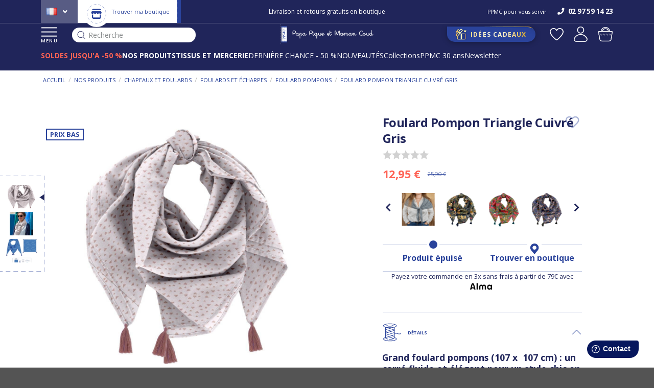

--- FILE ---
content_type: text/html; charset=UTF-8
request_url: https://www.papapiqueetmamancoud.fr/p/foulard-pompon-triangle-cuivre-gris-28494
body_size: 33222
content:
<!DOCTYPE html>
    <html lang="fr-FR">
<head>
    <meta charset="UTF-8">  
    <meta http-equiv="X-UA-Compatible" content="IE=edge">

    <title>Foulard pompon triangle cuivré gris - Papa Pique et Maman Coud</title>

    <meta content="width=device-width, initial-scale=1, maximum-scale=1, user-scalable=no" name="viewport">
		<meta name="theme-color" content="#20255A"/>
    

    	    
            <meta name="description" content="Foulard pompon triangle cuivré gris - Nos astuces pour l’accessoiriser et l’assortir à nos autres produits. Livraison gratuite en boutique - Choisissez votre coloris de Foulard pompons" />
    
           <script src="https://consent.cookiefirst.com/sites/papapiqueetmamancoud.fr-98400383-07bd-4fde-b3a9-fb670e219acb/consent.js"></script>
                <!-- Google Tag Manager -->
        <script defer>(function(w,d,s,l,i){w[l]=w[l]||[];w[l].push({'gtm.start':
        new Date().getTime(),event:'gtm.js'});var f=d.getElementsByTagName(s)[0],
        j=d.createElement(s),dl=l!='dataLayer'?'&l='+l:'';j.defer=true;j.src=
        'https://www.googletagmanager.com/gtm.js?id='+i+dl;f.parentNode.insertBefore(j,f);
        })(window,document,'script','dataLayer','GTM-TN3JBM');</script>
        <!-- End Google Tag Manager -->
                        
                  
        <script src="/assets/shop/js/app.js"></script>




		<script src="/webapic-theme/global.91144b04.js" defer></script>
                            			<script src="/webapic-theme/all.cdc2258e.js" defer></script>
                       
        
		<script src="https://cdn.brevo.com/js/sdk-loader.js" async></script>
		<script>
			// Version: 2.0
			window.Brevo = window.Brevo || [];
			Brevo.push([
				"init",
				{
				client_key: "d5wfn6h48zafxljv9tdqu8s8",
				// Optional: Add other initialization options, see documentation
				}
			]);
		</script>
        
		<!-- Hotjar Tracking Code for Site 5113226 (nom manquant) -->

		<script>

			(function(h,o,t,j,a,r){

				h.hj=h.hj||function(){(h.hj.q=h.hj.q||[]).push(arguments)};

				h._hjSettings={hjid:5113226,hjsv:6};

				a=o.getElementsByTagName('head')[0];

				r=o.createElement('script');r.async=1;

				r.src=t+h._hjSettings.hjid+j+h._hjSettings.hjsv;

				a.appendChild(r);

			})(window,document,'https://static.hotjar.com/c/hotjar-','.js?sv=');

		</script>
   


    

        
                <link rel="stylesheet" href="/assets/shop/css/style.css">



<link rel="stylesheet" href="/_themes/webapic/webapic-theme/bundles/bitbagsyliusonepagecheckoutplugin/css/styles.css">
		<link rel="stylesheet" href="/webapic-theme/global.6398f490.css">
                 
                       
    


    <link rel="icon" type="image/x-icon" href="/favicon.ico">
    
            <link rel="canonical" href="/p/foulard-pompon-triangle-cuivre-gris-28494" >
    
    
            <link rel="alternate" hreflang="en" href="https://www.papapiqueetmamancoud.com/p/pom-pom-scarf-gray-copper-triangle-28494" />
        <link rel="alternate" hreflang="fr-fr" href="https://www.papapiqueetmamancoud.fr/p/foulard-pompon-triangle-cuivre-gris-28494" />
    
			<script type="text/javascript">
			window.testinguser = true;
		</script>
					
	
	<script type="text/javascript">
		var page_name = "app_product_variant_show";
		var properties = {
			'ma_title' : 'Papa Pique et Maman Coud',
			'ma_url' : 'https://www.papapiqueetmamancoud.fr/p/foulard-pompon-triangle-cuivre-gris-28494',
			'ma_path' : '/p/foulard-pompon-triangle-cuivre-gris-28494'
		}
		Brevo.page(page_name, properties);
	</script>



</head>

<body class="pushable   ">

<!-- Google Tag Manager (noscript) -->
<noscript><iframe src="https://www.googletagmanager.com/ns.html?id=GTM-TN3JBM"
height="0" width="0" style="display:none;visibility:hidden"></iframe></noscript>
<!-- End Google Tag Manager (noscript) -->

<div class="pusher">
    <div class="ui">
        <header >
        
                            <div class="header-top" class="ui large sticky inverted stackable menu">
                    	<div class="left">
			    <div class="" id="sylius-locale-selector" >
        <span class="text sylius-active-locale" >
                        <i class="fr flag"></i>
        </span>
        <i class="angle down icon"></i>
        <div class="menu">
                                                                        <a href="https://www.papapiqueetmamancoud.com/" class='us'>
                                                                                        <i class="us flag"></i>
                    </a>
                                                                </div>
    </div>

			
			<div class="boutique">
					<a href="/boutique-ppmc">
									<img src="/webapic-theme/images/icon-boutique.svg" class="ui image" />
																		<img src="/webapic-theme/images/picto-account-store.svg" class="ui image" />  
									
							
							<span>Trouver ma boutique</span>
					</a>
			</div>
	</div>
 


<div class="middle">
    <!-- le contenu défilant -->
    <div class="ctn-defilement">
         
            
                                  
                                                    
              
                <div class="block-type4" >                
                    <div class="block-type4-ctn">                  
                        <span style="font-size:12px">Soldes : Jusqu&#39;&agrave; - 50 %&nbsp;<a href="/soldes-prix-bas/soldes"><strong><u>J&#39;en profite</u></strong></a><br />
Livraison et retours gratuits en boutique</span>  
                    </div>
                </div>              
                             

                                                                  
                                  
        
		           
                  
                                                                                                  
                  
                  
                  
                  
                   
		  
              
            </div>
     </div>
<div class="right">

            <p>PPMC pour vous servir !</p>
     
                    <a class="openfreshdesk" href="#">
            <i class="icon phone"></i>
            <span>02 97 59 14 23</span>
        </a>
     
</div>




                </div>
            
                            <div class="header-bottom" class="ui large sticky inverted stackable menu">
                    <div class="left">
																									<button class="menu">
															<img data-src="/webapic-theme/images/icon-menu.svg" class="ui image lazyload" />
															MENU
													</button>
												                        												<div class="header-search">
													<div id="input-search-fake">
														<img src="/webapic-theme/images/icon-search-dark.svg" class="ui image lazyload" />
														Recherche
													</div>
												</div>
                    </div>
                    <div class="logo">
                        <a href="/">
                                                            <img data-src="/webapic-theme/images/logo-header.svg" alt="PPMC" class="ui image lazyload" />
																                                                    </a>
                    </div>
                    <div class="right">
                                                     <a class="idee" href="/idees-cadeaux">
                                                    <img data-src="/webapic-theme/images/gift.svg" alt="Idées Cadeaux" class="ui image lazyload" />
                            <span>
                                Idées Cadeaux             
                            </span>
                        </a>
                        <div class="right aligned column">
                                                            <a class="wishlist" href="/login">
                                    <img data-src="/webapic-theme/images/favoris-header.svg" alt="app.front.wishlist.titre" class="ui image lazyload" />
                                </a>
                            														                            <div class="ui right stackable menu">
            <a href="/login" class="">
            <img src="/webapic-theme/images/user.svg" alt="Connexion" class="ui image" />
                    </a>
            </div>

                            

<div class="sylius-cart-button-ctn">
    <div id="sylius-cart-button" class="ui cart">
        


<img src="/webapic-theme/images/cart.svg" alt="Panier" class="ui image" />



            </div>
	<div class="success">
		<img src="/webapic-theme/images/config-check.svg" class="ui image" />
	</div>
</div>
       
                        </div>
                    </div>

																						<div class="header-subbottom">
													<ul>
																														<li data-id="317" class="num317  saumon">
																																				
																																								<a href="/soldes-prix-bas/soldes">
																																														<strong>SOLDES JUSQU&#039;A -50 %</strong>
																																												</a>
																																																			</li>
																														<li data-id="2" class="num2 ">
																																				
																																																															<a href="/nos-produits">
																																																		<strong>NOS PRODUITS</strong>
																																																</a>
																																																																								</li>
																														<li data-id="3" class="num3 ">
																																				
																																																															<a href="/tissus-et-petite-mercerie">
																																																		<strong>TISSUS ET MERCERIE</strong>
																																																</a>
																																																																								</li>
																														<li data-id="371" class="num371 ">
																																				
																																								<a href="/soldes-prix-bas/petits-prix-fin-de-saison">
																																														DERNIÈRE CHANCE - 50 %
																																												</a>
																																																			</li>
																														<li data-id="733" class="num733 ">
																																																									<a href="/nos-produits/les-nouveautes/toutes-les-nouveautes">
																																																																					NOUVEAUTÉS
																																												</a>
																																			
																																</li>
																														<li data-id="1" class="num1 ">
																																				
																																								<a href="/collections">
																																														Collections
																																												</a>
																																																			</li>
																														<li data-id="705" class="num705 ">
																																																									<a href="/ppmc/ppmc-30-ans">
																																																																					PPMC 30 ans
																																												</a>
																																			
																																</li>
																														<li data-id="749" class="num749 ">
																																				
																																								<a href="https://www.papapiqueetmamancoud.fr/inscription-newsletter">
																																														Newsletter
																																												</a>
																																																			</li>
															  
													</ul>
												</div>
										                </div>


                <div class="header-links novisible">
                                        
                </div>
                    
        </header>
        <div class="container container-principal  app_product_variant_show ">

                        
            			 <div class="panier panierpopup" data-initurl="/cart/ajax/init-cart" data-url="/cart/ajax/refresh-cart">

    <div class="panier-overlay">

    </div>
</div>
     

                                                                           

            


            
 
    <div class="product-page ">

        <div class="ui breadcrumb"><a class="section" href="/" >
                        Accueil                    </a><div class="divider">&nbsp;/&nbsp;</div><a class="section" href="/nos-produits" >
                        Nos produits                    </a><div class="divider">&nbsp;/&nbsp;</div><a class="section" href="/nos-produits/chapeaux-et-foulards" >
                        Chapeaux et foulards                    </a><div class="divider">&nbsp;/&nbsp;</div><a class="section" href="/nos-produits/chapeaux-et-foulards/foulards-et-echarpes" >
                        Foulards et écharpes                    </a><div class="divider">&nbsp;/&nbsp;</div><a class="section" href="/nos-produits/chapeaux-et-foulards/foulards-et-echarpes/foulard-pompons" >
                        Foulard pompons                    </a><div class="divider">&nbsp;/&nbsp;</div><div class="active section">
                        Foulard pompon triangle cuivré gris                    </div></div>

        <div class="ui two column stackable grid product-ctn">
        <div class="product-ctn-left">

                        <div class="images-ctn">
                                                            <div class="ui small images images-left">
                            <div class="images-left-sticky">

                               
                                
                                                                    
                                    <div class="ui image variantimageleft3" data-idvariant="28494">
                                        <a href="https://www.papapiqueetmamancoud.fr/media/cache/sylius_shop_product_original/31/4b/aaafb2f6188663f7c64677ea2527.jpg">
                                            <img class="lazyload" data-src="https://www.papapiqueetmamancoud.fr/media/cache/sylius_shop_product_small_thumbnail/31/4b/aaafb2f6188663f7c64677ea2527.jpg" data-large-thumbnail="https://www.papapiqueetmamancoud.fr/media/cache/sylius_shop_product_large_thumbnail/31/4b/aaafb2f6188663f7c64677ea2527.jpg" alt="Foulard pompon triangle cuivré gris" />
                                        </a>
                                    </div>
                                
                                                                    
                                    <div class="ui image variantimageleft3" data-idvariant="28494">
                                        <a href="https://www.papapiqueetmamancoud.fr/media/cache/sylius_shop_product_original/7e/6e/ab486f23b3e2298d0cc760031e6b.jpg">
                                            <img class="lazyload" data-src="https://www.papapiqueetmamancoud.fr/media/cache/sylius_shop_product_small_thumbnail/7e/6e/ab486f23b3e2298d0cc760031e6b.jpg" data-large-thumbnail="https://www.papapiqueetmamancoud.fr/media/cache/sylius_shop_product_large_thumbnail/7e/6e/ab486f23b3e2298d0cc760031e6b.jpg" alt="Foulard pompon triangle cuivré gris" />
                                        </a>
                                    </div>
                                
                                                                    
                                    <div class="ui image variantimageleft3" data-idvariant="28494">
                                        <a href="https://www.papapiqueetmamancoud.fr/media/cache/sylius_shop_product_original/37/b8/51148c40361bdd575092082bd736.jpg">
                                            <img class="lazyload" data-src="https://www.papapiqueetmamancoud.fr/media/cache/sylius_shop_product_small_thumbnail/37/b8/51148c40361bdd575092082bd736.jpg" data-large-thumbnail="https://www.papapiqueetmamancoud.fr/media/cache/sylius_shop_product_large_thumbnail/37/b8/51148c40361bdd575092082bd736.jpg" alt="Foulard pompon triangle cuivré gris" />
                                        </a>
                                    </div>
                                                            
                            </div>
                        </div>
                    
                    <div class="images-right">
                        <div class="flag">
																						    <div class="ui " style="z-index: 999">Prix bas</div>
							                            

																												                        </div>

                                                                                                                            
                                                                                                                                                            
                        
                                                        
                            
                            <a href="https://www.papapiqueetmamancoud.fr/media/cache/app_product_big_main_picture/31/4b/aaafb2f6188663f7c64677ea2527.jpg" class="ui fluid image  image1 variantimageright3" data-lightbox="sylius-product-image" data-idvariant="28494">
                                <img class="lazyload" data-src="https://www.papapiqueetmamancoud.fr/media/cache/app_product_big_main_picture/31/4b/aaafb2f6188663f7c64677ea2527.jpg" alt="Foulard pompon triangle cuivré gris" />
                            </a>
                        
                                                        
                            
                            <a href="https://www.papapiqueetmamancoud.fr/media/cache/app_product_big_main_picture/7e/6e/ab486f23b3e2298d0cc760031e6b.jpg" class="ui fluid image  image2 variantimageright3" data-lightbox="sylius-product-image" data-idvariant="28494">
                                <img class="lazyload" data-src="https://www.papapiqueetmamancoud.fr/media/cache/app_product_big_main_picture/7e/6e/ab486f23b3e2298d0cc760031e6b.jpg" alt="Foulard pompon triangle cuivré gris" />
                            </a>
                        
                                                        
                            
                            <a href="https://www.papapiqueetmamancoud.fr/media/cache/app_product_big_main_picture/37/b8/51148c40361bdd575092082bd736.jpg" class="ui fluid image  image3 variantimageright3" data-lightbox="sylius-product-image" data-idvariant="28494">
                                <img class="lazyload" data-src="https://www.papapiqueetmamancoud.fr/media/cache/app_product_big_main_picture/37/b8/51148c40361bdd575092082bd736.jpg" alt="Foulard pompon triangle cuivré gris" />
                            </a>
                                                
                    </div>
                            </div>
            
        </div>
        <div class="product-ctn-right">
            <div class="product-ctn-right-sticky">
                				
								
                <div class="titre">
                    <h1 id="sylius-product-name" itemprop="name"  class="ui monster" >
                        Foulard Pompon Triangle Cuivré Gris
                    </h1>
                
                    <a href="/login" class="bitbag-add-to-wishlist">
	<i class="heart outline icon"></i>
	</a>
                </div>

                				<div class="ui text menu avis">
					<a href="#avisanchor">
						<div class="NETREVIEWS_PRODUCT_STARS">
							<div class="netreviews_review_rate_and_stars">
								<div>
									<span class="nr-icon nr-star grey"></span><span class="nr-icon nr-star grey"></span><span class="nr-icon nr-star grey"></span><span class="nr-icon nr-star grey"></span><span class="nr-icon nr-star grey"></span>  
								</div>   
								<div id="avisstars">
								</div>    
								<div class="netreviews_reviews_rate"></div>
							</div>
						</div>
					</a>
				</div>
            
                                                <div class="prices-ctn">
                
                                                                
                        <div id="product-price"  >
                            12,95 €                                                                                            <span class="original-price">25,90 €</span>
                                                    </div>

												
                        
                                     
                   
                </div>
                
																								<div class="listingfixe">
										<div class="listingfixe-ctn">
												<div class="listingfixe-ctn-products">
														<div class="listingfixe-products">
																																																																																																																																																																																																																																																																																																																																																																																																																																																																																																																																																																																																																																																																																																																																																																																																																																																																																																																																																																																																																																																																																																																																																																																																																																																																																																																																																																																																																																																																																																																																																																																																																																																																																																																																																																																																																																																																																																																																																																																																																																																																																																																																																																																																																																																																																																																																																																																																																																																																																																																																																																																																																																																																																																																																																																																																																																				
																				<div class="listingfixe-product-ctn ">
																						<a href="/p/foulard-pompon-vichy-noir-40821">
																								<div class="img-ctn">
																										<div class="img-ctn-content">
																												<img src="https://www.papapiqueetmamancoud.fr/media/cache/app_product_small_thumbnail_listing/f6/75/766b84963922aed961b461202061.png" id="main-image" alt="Foulard pompon vichy noir" />
																										</div>
																								</div>
																						</a>
																				</div>
																																																																																																																																																																																																																																																																																																																																																																																																																																																																																																																																																																																																																																																																																																																																																																																																																																																																																																																																																																																																																																																																																																																																																																																																																																																																																																																																																																																																				
																				<div class="listingfixe-product-ctn ">
																						<a href="/p/foulard-pompon-eden-indien-47927">
																								<div class="img-ctn">
																										<div class="img-ctn-content">
																												<img src="https://www.papapiqueetmamancoud.fr/media/cache/app_product_small_thumbnail_listing/86/77/8cd8d9f317b4fb23db9e76a239dd.jpg" id="main-image" alt="Foulard pompon eden indien" />
																										</div>
																								</div>
																						</a>
																				</div>
																																																																																																																																																														
																				<div class="listingfixe-product-ctn ">
																						<a href="/p/foulard-pompon-ballet-merveilleux-47988">
																								<div class="img-ctn">
																										<div class="img-ctn-content">
																												<img src="https://www.papapiqueetmamancoud.fr/media/cache/app_product_small_thumbnail_listing/a7/e4/8caeb75698447c19811e259e1da6.jpg" id="main-image" alt="Foulard pompon ballet merveilleux" />
																										</div>
																								</div>
																						</a>
																				</div>
																																																																																																																																																														
																				<div class="listingfixe-product-ctn ">
																						<a href="/p/foulard-pompon-monet-lilas-48065">
																								<div class="img-ctn">
																										<div class="img-ctn-content">
																												<img src="https://www.papapiqueetmamancoud.fr/media/cache/app_product_small_thumbnail_listing/cd/84/5790961e628feb5050cc130ed2a9.jpg" id="main-image" alt="Foulard pompon monet lilas" />
																										</div>
																								</div>
																						</a>
																				</div>
																																																																																																																																																														
																				<div class="listingfixe-product-ctn ">
																						<a href="/p/foulard-pompon-jardin-daurore-48383">
																								<div class="img-ctn">
																										<div class="img-ctn-content">
																												<img src="https://www.papapiqueetmamancoud.fr/media/cache/app_product_small_thumbnail_listing/af/19/a1f4184af84081cc5ffe8852dbc6.jpg" id="main-image" alt="Foulard pompon jardin d&#039;aurore" />
																										</div>
																								</div>
																						</a>
																				</div>
																																																																																																																																																																																																
																				<div class="listingfixe-product-ctn ">
																						<a href="/p/foulard-pompon-gaze-pois-or-kaki-38452">
																								<div class="img-ctn">
																										<div class="img-ctn-content">
																												<img src="https://www.papapiqueetmamancoud.fr/media/cache/app_product_small_thumbnail_listing/5a/8e/4963103a0ee912e584f6fb3f7a79.jpg" id="main-image" alt="Foulard pompon gaze pois or kaki" />
																										</div>
																								</div>
																						</a>
																				</div>
																																																																																																																																																														
																				<div class="listingfixe-product-ctn ">
																						<a href="/p/foulard-pompon-bulle-bronze-marine-36927">
																								<div class="img-ctn">
																										<div class="img-ctn-content">
																												<img src="https://www.papapiqueetmamancoud.fr/media/cache/app_product_small_thumbnail_listing/98/5c/936a8ccb643a40bffbf668c7e0e6.png" id="main-image" alt="Foulard pompon bulle bronze marine" />
																										</div>
																								</div>
																						</a>
																				</div>
																																																																																																																																																																																																																																																																																																																																																																																																																																														
																				<div class="listingfixe-product-ctn ">
																						<a href="/p/foulard-pompon-gaze-pois-or-ecru-41165">
																								<div class="img-ctn">
																										<div class="img-ctn-content">
																												<img src="https://www.papapiqueetmamancoud.fr/media/cache/app_product_small_thumbnail_listing/38/c3/5cb99443b0d5319215a5a7be3960.jpg" id="main-image" alt="Foulard pompon gaze pois or écru" />
																										</div>
																								</div>
																						</a>
																				</div>
																																																																																																																																																																																																
																				<div class="listingfixe-product-ctn ">
																						<a href="/p/foulard-pompon-gaze-pois-or-noir-43396">
																								<div class="img-ctn">
																										<div class="img-ctn-content">
																												<img src="https://www.papapiqueetmamancoud.fr/media/cache/app_product_small_thumbnail_listing/2d/dc/9a04a70750202f15fcded6b27879.png" id="main-image" alt="Foulard pompon gaze pois or noir" />
																										</div>
																								</div>
																						</a>
																				</div>
																																																																																																																																																																																																
																				<div class="listingfixe-product-ctn ">
																						<a href="/p/foulard-pompon-gaze-pailletee-camel-44506">
																								<div class="img-ctn">
																										<div class="img-ctn-content">
																												<img src="https://www.papapiqueetmamancoud.fr/media/cache/app_product_small_thumbnail_listing/3a/dd/ba908b29c89447baed624981f9eb.jpg" id="main-image" alt="Foulard pompon gaze pailletée camel" />
																										</div>
																								</div>
																						</a>
																				</div>
																																																																																																																																																																																																																																																																																																																																																																																																																																																																																																																																																				
																				<div class="listingfixe-product-ctn ">
																						<a href="/p/foulard-pompon-casse-noisette-45890">
																								<div class="img-ctn">
																										<div class="img-ctn-content">
																												<img src="https://www.papapiqueetmamancoud.fr/media/cache/app_product_small_thumbnail_listing/ce/1c/0b0e71e261d3c887c03a0516d0fe.jpg" id="main-image" alt="Foulard pompon casse noisette" />
																										</div>
																								</div>
																						</a>
																				</div>
																																																																																																																																																																																																
																				<div class="listingfixe-product-ctn ">
																						<a href="/p/foulard-pompon-bleudana-46133">
																								<div class="img-ctn">
																										<div class="img-ctn-content">
																												<img src="https://www.papapiqueetmamancoud.fr/media/cache/app_product_small_thumbnail_listing/82/11/14d387ac652602e0c650dbd70e4b.png" id="main-image" alt="Foulard pompon bleudana" />
																										</div>
																								</div>
																						</a>
																				</div>
																																																																																																																																																														
																				<div class="listingfixe-product-ctn ">
																						<a href="/p/foulard-pompon-gaze-pois-or-rose-sorbet-46200">
																								<div class="img-ctn">
																										<div class="img-ctn-content">
																												<img src="https://www.papapiqueetmamancoud.fr/media/cache/app_product_small_thumbnail_listing/58/7d/e4c15dc1238743d5e803684a0dde.jpg" id="main-image" alt="Foulard pompon gaze pois or rose sorbet" />
																										</div>
																								</div>
																						</a>
																				</div>
																																																																																																																																																														
																				<div class="listingfixe-product-ctn ">
																						<a href="/p/foulard-pompon-pastel-fleuri-46362">
																								<div class="img-ctn">
																										<div class="img-ctn-content">
																												<img src="https://www.papapiqueetmamancoud.fr/media/cache/app_product_small_thumbnail_listing/cb/e8/e00d00273750d80322a279b22502.jpg" id="main-image" alt="Foulard pompon pastel fleuri" />
																										</div>
																								</div>
																						</a>
																				</div>
																																																																																																																																																														
																				<div class="listingfixe-product-ctn ">
																						<a href="/p/foulard-pompon-gaze-pois-or-eucalyptus-46464">
																								<div class="img-ctn">
																										<div class="img-ctn-content">
																												<img src="https://www.papapiqueetmamancoud.fr/media/cache/app_product_small_thumbnail_listing/1a/08/1e282f47577ca3c371158bec42dc.jpg" id="main-image" alt="Foulard pompon gaze pois or eucalyptus" />
																										</div>
																								</div>
																						</a>
																				</div>
																																																																																																																																																														
																				<div class="listingfixe-product-ctn ">
																						<a href="/p/foulard-pompon-raye-ivoire-marine-46518">
																								<div class="img-ctn">
																										<div class="img-ctn-content">
																												<img src="https://www.papapiqueetmamancoud.fr/media/cache/app_product_small_thumbnail_listing/3c/b0/f3eb15fc0079baa575f5dfc63e85.png" id="main-image" alt="Foulard pompon rayé ivoire marine" />
																										</div>
																								</div>
																						</a>
																				</div>
																																																																																																																																																																																																
																				<div class="listingfixe-product-ctn ">
																						<a href="/p/foulard-pompon-anemones-rayees-46628">
																								<div class="img-ctn">
																										<div class="img-ctn-content">
																												<img src="https://www.papapiqueetmamancoud.fr/media/cache/app_product_small_thumbnail_listing/08/cc/33640f5f6a4dd7114d5ac9cd34c8.png" id="main-image" alt="Foulard pompon anémones rayées" />
																										</div>
																								</div>
																						</a>
																				</div>
																																																																																																																																																																																																																																		
																				<div class="listingfixe-product-ctn ">
																						<a href="/p/foulard-pompon-mille-et-une-fleurs-46969">
																								<div class="img-ctn">
																										<div class="img-ctn-content">
																												<img src="https://www.papapiqueetmamancoud.fr/media/cache/app_product_small_thumbnail_listing/f8/f7/48cfef0f105a364c8e5d2346dd5a.jpg" id="main-image" alt="Foulard pompon mille et une fleurs" />
																										</div>
																								</div>
																						</a>
																				</div>
																																																																																																																																																														
																				<div class="listingfixe-product-ctn ">
																						<a href="/p/foulard-pompon-shanti-47034">
																								<div class="img-ctn">
																										<div class="img-ctn-content">
																												<img src="https://www.papapiqueetmamancoud.fr/media/cache/app_product_small_thumbnail_listing/d1/62/3bbfa5e8e69dbfab6a211f42f37f.jpg" id="main-image" alt="Foulard pompon shanti" />
																										</div>
																								</div>
																						</a>
																				</div>
																																																																																																																																																														
																				<div class="listingfixe-product-ctn ">
																						<a href="/p/foulard-pompon-vichy-rose-fluo-47102">
																								<div class="img-ctn">
																										<div class="img-ctn-content">
																												<img src="https://www.papapiqueetmamancoud.fr/media/cache/app_product_small_thumbnail_listing/58/ae/46dbbda66fa02ab69b4c2ba2bc63.png" id="main-image" alt="Foulard pompon vichy rose fluo" />
																										</div>
																								</div>
																						</a>
																				</div>
																																																																																																																																																														
																				<div class="listingfixe-product-ctn ">
																						<a href="/p/foulard-pompon-vichy-orange-fluo-47139">
																								<div class="img-ctn">
																										<div class="img-ctn-content">
																												<img src="https://www.papapiqueetmamancoud.fr/media/cache/app_product_small_thumbnail_listing/87/7a/3342bbe337b432dd3279882159e8.jpg" id="main-image" alt="Foulard pompon vichy orange fluo" />
																										</div>
																								</div>
																						</a>
																				</div>
																																																																																																																																																														
																				<div class="listingfixe-product-ctn ">
																						<a href="/p/foulard-pompon-parade-royale-47380">
																								<div class="img-ctn">
																										<div class="img-ctn-content">
																												<img src="https://www.papapiqueetmamancoud.fr/media/cache/app_product_small_thumbnail_listing/10/6c/3de829e7eefff77e20fc691bce7b.jpg" id="main-image" alt="Foulard pompon parade royale" />
																										</div>
																								</div>
																						</a>
																				</div>
																																																																																																																																																														
																				<div class="listingfixe-product-ctn ">
																						<a href="/p/foulard-pompon-calypso-47411">
																								<div class="img-ctn">
																										<div class="img-ctn-content">
																												<img src="https://www.papapiqueetmamancoud.fr/media/cache/app_product_small_thumbnail_listing/b1/cc/5989749fd3fcc2f8c481da4e5c61.jpg" id="main-image" alt="Foulard pompon calypso" />
																										</div>
																								</div>
																						</a>
																				</div>
																																																																																																																																																														
																				<div class="listingfixe-product-ctn ">
																						<a href="/p/foulard-pompon-attrape-soleil-47498">
																								<div class="img-ctn">
																										<div class="img-ctn-content">
																												<img src="https://www.papapiqueetmamancoud.fr/media/cache/app_product_small_thumbnail_listing/ee/a1/2a67cbbc161a4419d14a3657803f.png" id="main-image" alt="Foulard pompon attrape soleil" />
																										</div>
																								</div>
																						</a>
																				</div>
																																																																																																																																																														
																				<div class="listingfixe-product-ctn ">
																						<a href="/p/foulard-pompon-gaze-pois-or-rose-the-47573">
																								<div class="img-ctn">
																										<div class="img-ctn-content">
																												<img src="https://www.papapiqueetmamancoud.fr/media/cache/app_product_small_thumbnail_listing/89/e0/9ca221fa05e8c64694ea56d5dcef.png" id="main-image" alt="Foulard pompon gaze pois or rose thé" />
																										</div>
																								</div>
																						</a>
																				</div>
																																																																																																																																																						</div>
												</div>
										</div>
								</div>
																
                                <div class="stock-ctn">
                    <div class="stock-ctn-left">
                        <img src="/webapic-theme/images/icon-produit-stock.svg" class="ui image"/>
                        <span>
                            																	Produit épuisé
								                                                    </span>
                    </div>

                    <div class="stock-ctn-right">
                        <img src="/webapic-theme/images/icon-produit-boutique.svg" class="ui image"/>
                        <a data-url="/ajax/block-shops?variantId=28494" href="#">
                                                     
                            Trouver en boutique
                                                </a>
                    </div>
                </div>

                                                                     
								<div class="product-mention-alma">
									<p>
										Payez votre commande en 3x sans frais à partir de 79€ avec
										<a href="https://www.papapiqueetmamancoud.fr/ppmc/nos-moyens-de-paiement" target="_blank"><img src="/webapic-theme/images/alma-logo.svg" alt="Alma" class="ui image" /></a>
									</p>
								</div>

																                <div class="ui hidden divider"></div>

                                                                								 
                                <div class="tabs-ctn">
                    										<div class="ui top attached large tabular tabs-top">
												<!-- Détail -->
                        <a class="item details active" data-tab="details"><span class="h2-replace">Détails</span></a>
												<div class="ui bottom attached tab segment details active" data-tab="details" itemprop="description">
                                                            <h2>Grand foulard pompons (107 x&nbsp; 107 cm) : un carr&eacute; fluide et &eacute;l&eacute;gant pour un style chic en toute saison</h2>
<br />
Enveloppez-vous de douceur avec le <strong>grand foulard pompons Papa Pique et Maman Coud</strong>, un accessoire mode incontournable pour rehausser vos tenues tout au long de l&rsquo;ann&eacute;e.&nbsp;Confectionn&eacute; en <strong>voile, gaze ou en popeline de coton fluide</strong>, ce grand carr&eacute; de <strong>107 x 107 cm</strong> combine <strong>l&eacute;g&egrave;ret&eacute;, confort et &eacute;l&eacute;gance</strong>. Ses <strong>pompons cousus &agrave; la main</strong> sur tout le contour lui apportent une <strong>finition raffin&eacute;e et unique</strong>, signature du savoir-faire PPMC.<br />
&nbsp;
<h3><strong>Un accessoire &eacute;l&eacute;gant et enveloppant</strong></h3>
Plus grand que notre petit foulard pompons, ce mod&egrave;le offre une <strong>coupe g&eacute;n&eacute;reuse et fluide</strong> qui permet de le porter de multiples fa&ccedil;ons : en &eacute;tole sur les &eacute;paules, nou&eacute; autour du cou pour un effet drap&eacute; chic, ou encore en par&eacute;o l&eacute;ger pendant l&rsquo;&eacute;t&eacute;.<br />
C&rsquo;est le <strong>carr&eacute; id&eacute;al pour sublimer une tenue</strong>, tout en profitant d&rsquo;un confort douillet gr&acirc;ce &agrave; sa mati&egrave;re respirante et agr&eacute;able au toucher.<br />
&nbsp;
<h3><strong>Une touche de couleur &agrave; vos looks</strong></h3>
D&eacute;clin&eacute; dans une <strong>large gamme d&rsquo;imprim&eacute;s exclusifs</strong>, des motifs floraux aux unis intemporels, le <strong>grand foulard pompons</strong> se marie facilement avec toutes les tenues, des plus habill&eacute;es aux plus d&eacute;contract&eacute;es. En version color&eacute;e ou pastel, il devient la <strong>pi&egrave;ce forte</strong> qui illumine votre style en un geste.<br />
&nbsp;
<h3><strong>Un cadeau plein de charme</strong></h3>
&Agrave; la fois <strong>pratique et raffin&eacute;</strong>, le foulard pompons PPMC est une <strong>belle id&eacute;e cadeau</strong> pour celles qui aiment les accessoires &eacute;l&eacute;gants et polyvalents. Son format g&eacute;n&eacute;reux et sa finition artisanale en font un <strong>indispensable du dressing f&eacute;minin</strong>, &agrave; offrir ou &agrave; s&rsquo;offrir.
                                                    </div>
												<!-- /Détail -->

												<!-- Caractéristiques -->
                                                <a class="item carac" data-tab="attributes" ><span class="h2-replace">Caractéristiques</span></a>
                                                                                                <div class="ui bottom attached tab segment" data-tab="attributes">
                            <table id="sylius-product-attributes" class="ui definition table" >
                                <tbody>
                                                                                                                                                    <tr>
                                            <td class="39025 sylius-product-attribute-name" >
                                                Un cadeau idéal
                                            </td>
                                            <td class="sylius-product-attribute-value" >
                                                                                            Pour elle                                                                    </td>
                                        </tr>
                                                                                                                                                                                <tr>
                                            <td class="sylius-product-attribute-name" >
                                                Tranche d&#039;âge
                                            </td>
                                            <td class="sylius-product-attribute-value" >
                                                                                            Adulte 13 ans et plus,                                                 Adolescent 9 -12 ans                                                                    </td>
                                        </tr>
                                                                                                                                                <tr>
                                            <td class="sylius-product-attribute-name" >
                                                Dimensions
                                            </td>
                                            <td class="sylius-product-attribute-value" >
                                                                                            L 107 x H 107 cm                                                                    </td>
                                        </tr>
                                                                                                                                                <tr>
                                            <td class="sylius-product-attribute-name" >
                                                Matière principale
                                            </td>
                                            <td class="sylius-product-attribute-value" >
                                                                                            Voile de coton                                                                    </td>
                                        </tr>
                                                                                                    </tbody>
                            </table>
                        </div>
                        												<!-- /Caractéristiques -->

												<!-- Avantages -->
                                                <a class="item avantages" data-tab="avantages"><span class="h2-replace">Avantages</span></a>
                        												                        <div class="ui bottom attached tab segment avantages" data-tab="avantages">
                                                            <strong>Ce que nos clientes aiment : </strong>Ce grand foulard fluide et l&eacute;ger se porte <strong>en toute saison </strong>et <strong>s&#39;adapte&nbsp;&agrave; toutes les occasions</strong> : au bureau, en week-end, lors de c&eacute;r&eacute;monies ou en vacances.&nbsp;
<h3>Un foulard qui <strong>se&nbsp;porte de 1001 fa&ccedil;ons :</strong></h3>

<ul>
	<li><strong>Autour du cou de fa&ccedil;on classique</strong> pour se prot&eacute;ger du froid</li>
	<li><strong>Sur les &eacute;paules&nbsp;</strong>pour se prot&eacute;ger du soleil ou de la chaleur l&#39;&eacute;t&eacute;, ou en <strong>ch&acirc;le l&eacute;ger </strong>pour apporter une touche raffin&eacute;e &agrave; votre tenue</li>
	<li><strong>En accessoires de sac</strong>, accroch&eacute; &agrave; votre lani&egrave;re de sac par exemple&nbsp;</li>
	<li>Le <strong>d&eacute;tourner dans les cheveux</strong> : bandeau, foulchie... Pour faire une tresse ou un chignon, vous pouvez plier votre foulard pompons et l&#39;introduire dans votre coiffure, ce qui lui donnera du reflet et du pep&#39;s.&nbsp;</li>
	<li>Se porte &eacute;galement en <strong>par&eacute;o d&rsquo;&eacute;t&eacute;</strong>&nbsp;&agrave; la plage</li>
	<li>Adapt&eacute;</li>
</ul>
&nbsp;

<h3><strong>Un foulard &eacute;l&eacute;gant au format g&eacute;n&eacute;reux</strong></h3>

<ul>
	<li><strong>Carr&eacute; grand format (107 x 107 cm)</strong> qui offre une belle ampleur et un tomb&eacute; fluide pour sublimer vos tenues.</li>
	<li>Permet un <strong>effet drap&eacute; chic ou enveloppant</strong>, id&eacute;al pour un look &eacute;l&eacute;gant et f&eacute;minin.</li>
</ul>
&nbsp;

<h3><strong>Un grand foulard f&eacute;minin qui offre confort et douceur au quotidien</strong></h3>

<ul>
	<li>Confectionn&eacute; en <strong>voile ou popeline de coton souple</strong>, agr&eacute;able au toucher et respirant en toute saison.</li>
	<li>L&eacute;ger mais couvrant, il offre <strong>chaleur et confort</strong> sans alourdir la silhouette.</li>
</ul>

<h3><br />
<strong>Ce grand foulard souple offre un style raffin&eacute; et finitions soign&eacute;es</strong></h3>

<ul>
	<li><strong>Pompons cousus &agrave; la main</strong> sur tout le contour pour une finition d&eacute;licate et artisanale.</li>
	<li>Disponible dans une <strong>large palette d&rsquo;imprim&eacute;s exclusifs PPMC</strong>, renouvel&eacute;s au fil des collections.</li>
</ul>

<h3><br />
<strong>Un accessoire mode &agrave; (s&rsquo;)offrir</strong></h3>

<ul>
	<li>Un <strong>cadeau raffin&eacute; et intemporel</strong> &agrave; offrir &agrave; une femme de tout &acirc;ge.</li>
	<li>Facile &agrave; assortir &agrave; d&rsquo;autres <strong>accessoires PPMC</strong> (sacs, pochettes, chouchous&hellip;) pour un look complet et coordonn&eacute;.</li>
</ul>

<h3><br />
<strong>Savoir-faire et qualit&eacute; PPMC</strong></h3>

<ul>
	<li><strong>Cr&eacute;&eacute;, d&eacute;velopp&eacute; et test&eacute; en Bretagne</strong> par nos &eacute;quipes.</li>
	<li>Un produit <strong>durable, artisanal et color&eacute;</strong>, qui incarne tout l&rsquo;esprit Papa Pique et Maman Coud : cr&eacute;ativit&eacute;, qualit&eacute; et joie de vivre.</li>
</ul>
                                                    </div>
                        												<!-- /Avantages -->

												<!-- Entretien -->
                                                <a class="item entretien" data-tab="entretien"><span class="h2-replace">Entretien</span></a>
                        												                        <div class="ui bottom attached tab segment entretien" data-tab="entretien">
                                                            Nous vous conseillons de laver ce foulard &agrave; la main de pr&eacute;f&eacute;rence et de l&#39;&eacute;tendre &agrave; plat pour le s&eacute;cher. Ainsi les pompons ne bougerons pas.&nbsp;<br />
<br />
Vous pouvez aussi laver vote&nbsp;foulard pompons en machine avec vos v&ecirc;tements d&eacute;licats &agrave; 30&deg; et sans&nbsp;d&eacute;passer 800tr/min pour ne pas ab&icirc;mer les petits pompons cousus &agrave; la main. Vous pouvez le glisser dans un filet pour encore plus de pr&eacute;cautions.<br />
<br />
Pour toutes questions relatives &agrave; votre foulard pompons PPMC,<strong> n&rsquo;h&eacute;sitez pas &agrave; contacter le service client</strong> ou de vous rendre en boutique Papa Pique et Maman Coud.&nbsp;
                                                    </div>
                        												<!-- /Entretien -->
                    </div>
                </div>

                                <div class="bandeau"><div><span><svg xmlns="http://www.w3.org/2000/svg" width="27" height="27" viewBox="0 0 27 27" fill="none"><g clip-path="url(#clip0_3213_2715)"><path d="M6.17466 18.6972C5.95965 18.517 5.63937 18.5454 5.4593 18.7604L4.18952 20.2764L3.73061 19.8876C3.51661 19.7063 3.19624 19.7328 3.0149 19.9468C2.83361 20.1608 2.86011 20.4812 3.07411 20.6625L3.92266 21.3814C4.01473 21.4594 4.13117 21.5018 4.25091 21.5018C4.26533 21.5018 4.27975 21.5012 4.29423 21.4999C4.4289 21.4884 4.55347 21.4237 4.64025 21.32L6.23798 19.4125C6.41795 19.1975 6.38961 18.8773 6.17466 18.6972Z" fill="#20255A"/><path d="M25.4246 10.8651H24.6947C24.0834 10.8368 23.5918 10.3162 23.023 9.71371C22.6429 9.31117 22.236 8.88014 21.7457 8.56068V4.21969C21.7457 3.45508 21.1236 2.83301 20.3591 2.83301H3.79555C3.03094 2.83301 2.40892 3.45508 2.40892 4.21969V7.74229C2.40892 8.02275 2.63627 8.2501 2.91673 8.2501C3.1972 8.2501 3.42454 8.02275 3.42454 7.74229V4.21969C3.42454 4.0186 3.59446 3.84863 3.79555 3.84863H9.41495V8.34161C9.41495 8.5262 9.51514 8.69626 9.67658 8.78579C9.75326 8.82829 9.83806 8.84942 9.92271 8.84942C10.0163 8.84942 10.1097 8.82357 10.1919 8.77223L12.0779 7.59345L13.9626 8.77218C14.1191 8.87003 14.3164 8.87532 14.4779 8.78584C14.6395 8.69636 14.7397 8.5263 14.7397 8.34166V3.84863H20.3591C20.5602 3.84863 20.7301 4.01855 20.7301 4.21969V8.13015C20.5649 8.09557 20.3915 8.0748 20.2082 8.07155C20.2052 8.0715 20.2022 8.0715 20.1992 8.0715H18.9127H17.9135H17.338C17.3354 8.0715 17.3328 8.0715 17.3301 8.07155C16.718 8.08105 16.4034 8.35857 16.2473 8.58967C16.005 8.94839 15.9826 9.43421 16.1839 9.95711C16.2308 10.0792 16.2879 10.1947 16.3537 10.3032H12.503C11.6757 10.3032 11.0026 10.9763 11.0026 11.8036C11.0026 11.9737 11.031 12.1374 11.0833 12.2899H10.9485C10.1212 12.2899 9.44806 12.963 9.44806 13.7904C9.44806 14.6178 10.1212 15.2909 10.9485 15.2909H11.0829C11.0309 15.443 11.0025 15.6061 11.0025 15.7757C11.0025 16.5772 11.6329 17.234 12.4234 17.2755C12.3709 17.4283 12.3423 17.5921 12.3423 17.7625C12.3423 18.5899 13.0154 19.263 13.8428 19.263H20.1343C20.351 19.263 20.5482 19.2365 20.73 19.1911V20.7822C20.73 20.9842 20.5601 21.1547 20.359 21.1547H8.59651C8.69614 20.7999 8.75058 20.4264 8.75058 20.0402C8.75058 17.7654 6.89996 15.9148 4.62522 15.9148C4.20764 15.9148 3.80454 15.9776 3.42439 16.0936V12.3079C3.42439 12.0274 3.19704 11.8001 2.91658 11.8001C2.63611 11.8001 2.40877 12.0274 2.40877 12.3079V16.5635C1.26228 17.2972 0.5 18.581 0.5 20.0403C0.5 22.3159 2.35062 24.1672 4.62537 24.1672C6.12154 24.1672 7.43408 23.3662 8.15741 22.1704H20.3591C21.1237 22.1704 21.7458 21.5477 21.7458 20.7823V18.6915C21.8579 18.6114 21.9651 18.5291 22.069 18.449C22.5175 18.1034 22.9047 17.805 23.5214 17.805H25.4246C26.0176 17.805 26.5 17.3232 26.5 16.731V11.9406C26.5 11.3475 26.0176 10.8651 25.4246 10.8651ZM13.724 7.42505L12.3473 6.56396C12.1826 6.46102 11.9737 6.46097 11.8089 6.56391L10.4306 7.42536V3.84863H13.724V7.42505ZM4.62537 23.1516C2.91064 23.1516 1.51562 21.7559 1.51562 20.0403C1.51562 18.3255 2.91064 16.9304 4.62537 16.9304C6.3401 16.9304 7.73511 18.3255 7.73511 20.0403C7.73511 21.7559 6.3401 23.1516 4.62537 23.1516ZM25.4844 16.731C25.4844 16.7621 25.4564 16.7894 25.4246 16.7894H23.5214C22.5587 16.7894 21.9692 17.2437 21.449 17.6445C21.012 17.9814 20.6668 18.2474 20.1343 18.2474H13.8429C13.5756 18.2474 13.3581 18.0299 13.3581 17.7625C13.3581 17.4952 13.5756 17.2777 13.8429 17.2777H15.5285C15.809 17.2777 16.0363 17.0503 16.0363 16.7699C16.0363 16.4894 15.809 16.2621 15.5285 16.2621H12.5031C12.2357 16.2621 12.0183 16.044 12.0183 15.7758C12.0183 15.5084 12.2358 15.2909 12.5031 15.2909H15.5285C15.809 15.2909 16.0363 15.0636 16.0363 14.7831C16.0363 14.5026 15.809 14.2753 15.5285 14.2753H10.9485C10.6812 14.2753 10.4637 14.0578 10.4637 13.7904C10.4637 13.5231 10.6812 13.3056 10.9485 13.3056H15.5285C15.809 13.3056 16.0363 13.0782 16.0363 12.7978C16.0363 12.5173 15.809 12.2899 15.5285 12.2899H12.5031C12.2357 12.2899 12.0183 12.0718 12.0183 11.8037C12.0183 11.5363 12.2358 11.3189 12.5031 11.3189H18.1693H19.2714H20.0076C20.2881 11.3189 20.5154 11.0915 20.5154 10.811C20.5154 10.5306 20.2881 10.3032 20.0076 10.3032H19.2714H18.1693C17.7048 10.3032 17.2977 10.0245 17.1319 9.59275C17.0353 9.34179 17.0616 9.19869 17.0891 9.15807C17.1166 9.11734 17.2158 9.08956 17.3423 9.08718H18.9127H20.1945C21.0509 9.10429 21.6502 9.73905 22.2846 10.411C22.9484 11.114 23.6346 11.8408 24.6647 11.8803C24.6711 11.8806 24.6776 11.8807 24.6841 11.8807H25.4247C25.4571 11.8807 25.4845 11.9081 25.4845 11.9405V16.731H25.4844Z" fill="#20255A"/><path d="M2.91699 10.5334C3.19746 10.5334 3.4248 10.3046 3.4248 10.0242C3.4248 9.74371 3.19746 9.51636 2.91699 9.51636C2.63653 9.51636 2.40918 9.74371 2.40918 10.0242V10.0271C2.40918 10.3075 2.63653 10.5334 2.91699 10.5334Z" fill="#20255A"/></g><defs><clipPath id="clip0_3213_2715"><rect width="26" height="26" fill="white" transform="translate(0.5 0.5)"/></clipPath></defs></svg>
            Livraison offerte en boutique
            &nbsp;&nbsp;&nbsp;&nbsp;&nbsp;&nbsp;
                    <svg width="20" height="20" viewBox="0 0 20 20" fill="none" xmlns="http://www.w3.org/2000/svg"><path d="M2.46571 13.1196C1.63241 11.1078 1.63236 8.89192 2.46571 6.88012C3.16584 5.18989 4.38384 3.81397 5.94839 2.92301V6.28603H7.29351V1.1748H2.18225V2.51992H4.1441C0.870983 5.083 -0.443824 9.61044 1.22295 13.6344C1.85816 15.1679 2.88507 16.5111 4.1927 17.5188C5.46043 18.4958 6.96692 19.142 8.54918 19.3875L8.75547 18.0583C5.91535 17.6176 3.56409 15.7713 2.46571 13.1196Z" fill="#20255A"/><path d="M18.7718 13.6344C19.7426 11.2907 19.7426 8.70915 18.7718 6.36541C18.1366 4.83189 17.1097 3.4887 15.802 2.48103C14.5343 1.50403 13.0278 0.857833 11.4455 0.612305L11.2393 1.94155C14.0793 2.38225 16.4306 4.22847 17.529 6.88019C18.3623 8.89199 18.3623 11.1079 17.529 13.1197C16.8289 14.8099 15.6108 16.1858 14.0463 17.0768V13.7138H12.7012V18.825H17.8124V17.4799H15.8564C17.1322 16.4837 18.1355 15.1704 18.7718 13.6344Z" fill="#20255A"/></svg>
            Jusqu&#039;à 30 jours pour changer d&#039;avis
            &nbsp;&nbsp;&nbsp;&nbsp;&nbsp;&nbsp;
                    <svg width="21" height="22" viewBox="0 0 21 22" fill="none" xmlns="http://www.w3.org/2000/svg"><g clip-path="url(#clip0_4839_2727)"><path d="M19.0668 4.45391H17.3173C17.5629 4.0579 17.7051 3.59143 17.7051 3.09219C17.7051 1.66283 16.5422 0.5 15.1129 0.5C12.9913 0.5 11.3197 2.58462 10.5 3.85081C9.6803 2.58462 8.00867 0.5 5.8871 0.5C4.45774 0.5 3.29491 1.66288 3.29491 3.09219C3.29491 3.59143 3.43711 4.05786 3.68263 4.45391H1.93323C0.881057 4.45391 0 5.30486 0 6.3871V7.04609C0 8.21094 0.899227 8.73594 1.318 8.87711V19.5668C1.318 20.6327 2.18523 21.5 3.25119 21.5H17.7489C18.8148 21.5 19.682 20.6327 19.682 19.5668V8.87933C20.1105 8.7361 21 8.20036 21 7.04609V6.3871C21 5.31934 20.1365 4.45391 19.0668 4.45391V4.45391ZM15.1129 1.73047C16.9198 1.80549 16.9185 4.37955 15.1129 4.45391H11.5731C12.3455 3.28271 13.6904 1.73047 15.1129 1.73047ZM5.8871 1.73047C7.30956 1.73047 8.65454 3.28271 9.42691 4.45391H5.8871C4.08015 4.37889 4.08155 1.80479 5.8871 1.73047ZM18.4515 19.5668C18.4515 19.9543 18.1363 20.2695 17.7488 20.2695H3.25119C2.86371 20.2695 2.54846 19.9543 2.54846 19.5668V8.97928H18.4515V19.5668ZM19.7695 7.04609C19.7695 7.43287 19.4572 7.74882 19.0668 7.74882H1.93323C1.55183 7.74882 1.23047 7.44001 1.23047 7.04609V6.3871C1.23047 5.99404 1.55092 5.68438 1.93323 5.68438H19.0668C19.4551 5.68438 19.7695 5.99831 19.7695 6.3871V7.04609Z" fill="#20255A"/><path d="M10.4998 18.5346C11.3396 18.5346 15.0689 15.8561 15.0689 12.977C15.0689 11.5476 13.9061 10.3848 12.4768 10.3848C11.5617 10.3848 10.919 10.8064 10.4998 11.3015C10.0806 10.8064 9.43787 10.3848 8.52285 10.3848C7.0935 10.3848 5.93066 11.5476 5.93066 12.977C5.93066 15.8598 9.6619 18.5346 10.4998 18.5346ZM8.52285 11.6152C9.50005 11.6152 9.83867 12.5026 9.90348 12.7331C10.059 13.3603 10.9408 13.3599 11.0961 12.7331C11.1615 12.5007 11.5007 11.6152 12.4768 11.6152C13.2276 11.6152 13.8385 12.2261 13.8385 12.977C13.8385 14.8583 11.3487 16.9018 10.4998 17.2829C9.65131 16.902 7.16113 14.8598 7.16113 12.977C7.16113 12.2261 7.77198 11.6152 8.52285 11.6152Z" fill="#20255A"/></g><defs><clipPath id="clip0_4839_2727"><rect width="21" height="21" fill="white" transform="translate(0 0.5)"/></clipPath></defs></svg>
            Fidélité récompensée
            &nbsp;&nbsp;&nbsp;&nbsp;&nbsp;&nbsp;
                    <svg width="25" height="25" viewBox="0 0 25 25" fill="none" xmlns="http://www.w3.org/2000/svg"><g clip-path="url(#clip0_4839_2733)"><path d="M1.30306 13.3476C1.30306 13.3504 1.30306 13.3528 1.30546 13.3556C1.36026 14.4224 2.96666 14.9 6.50026 14.9C7.25572 14.9008 8.01042 14.8519 8.75946 14.7536C7.68861 15.8519 6.41695 16.7346 5.01346 17.3536C4.56528 17.5545 4.28425 18.0077 4.30352 18.4984C4.3228 18.9892 4.63851 19.4189 5.10106 19.584C5.42021 19.6993 5.74974 19.7836 6.08506 19.8356C6.28693 19.865 6.43242 20.0444 6.41946 20.248C6.38075 20.7865 6.3967 21.3275 6.46706 21.8628C6.55192 22.457 7.06009 22.8987 7.66026 22.9C7.97541 22.8996 8.27751 22.7742 8.50026 22.5512C10.3996 20.7576 11.7812 18.4859 12.5003 15.9744C13.2193 18.4859 14.6009 20.7576 16.5003 22.5512C16.723 22.7742 17.0251 22.8996 17.3403 22.9C17.9415 22.8987 18.4502 22.4554 18.5339 21.86C18.6042 21.3246 18.6202 20.7834 18.5815 20.2448C18.5687 20.0414 18.7142 19.8622 18.9159 19.8328C19.2512 19.7808 19.5807 19.6965 19.8999 19.5812C20.3624 19.4161 20.6781 18.9864 20.6974 18.4956C20.7167 18.0049 20.4356 17.5517 19.9875 17.3508C18.584 16.7318 17.3123 15.8491 16.2415 14.7508C16.9903 14.85 17.7449 14.8999 18.5003 14.9C22.0339 14.9 23.6403 14.42 23.6951 13.3556C23.6951 13.3528 23.6951 13.3504 23.6975 13.3476L24.4747 6.88002C24.5856 6.07546 24.3414 5.26241 23.8056 4.65205C23.2698 4.04169 22.4952 3.69427 21.6831 3.70002C20.7075 3.70597 19.7362 3.83034 18.7907 4.07042C16.7535 4.62953 15.099 6.11609 14.3259 8.08202C14.0402 7.837 13.6766 7.7016 13.3003 7.70002H11.7003C11.3239 7.7016 10.9604 7.837 10.6747 8.08202C9.90152 6.11609 8.24702 4.62953 6.20986 4.07042C5.26427 3.83034 4.29303 3.70597 3.31746 3.70002H3.28786C2.48199 3.70272 1.71644 4.05285 1.18734 4.6607C0.658242 5.26856 0.417014 6.07508 0.52546 6.87362L1.30306 13.3476ZM6.50026 14.1C2.34386 14.1 2.11346 13.4 2.10026 13.3092C2.11226 13.2168 2.31866 12.0728 4.95626 11.696C6.68704 11.4993 8.43894 11.6086 10.1319 12.0188C10.168 12.1882 10.2319 12.3504 10.3211 12.4988C10.1092 12.9631 9.84956 13.404 9.54626 13.8144C8.54305 14.0114 7.52259 14.1071 6.50026 14.1ZM7.93706 21.984C7.83229 22.0915 7.67462 22.1284 7.53306 22.0784C7.38548 22.0308 7.27871 21.9022 7.25906 21.7484C7.19751 21.2671 7.18411 20.7808 7.21906 20.2968C7.25975 19.68 6.82047 19.1351 6.20906 19.044C5.9246 18.9997 5.64506 18.9281 5.37426 18.8304C5.21737 18.7781 5.10955 18.6337 5.10386 18.4684C5.09545 18.3006 5.19276 18.1455 5.34746 18.08C8.85466 16.4756 10.3587 14.2232 10.9259 13.0908C11.1617 13.226 11.4284 13.298 11.7003 13.3H12.0895C11.9803 16.4292 10.5867 19.3492 7.93706 21.984ZM19.6543 18.08C19.809 18.1455 19.9063 18.3006 19.8979 18.4684C19.8922 18.6337 19.7843 18.7781 19.6275 18.8304C19.3567 18.9281 19.0771 18.9997 18.7927 19.044C18.1813 19.1351 17.742 19.68 17.7827 20.2968C17.8176 20.7808 17.8042 21.2671 17.7427 21.7484C17.723 21.9022 17.6162 22.0308 17.4687 22.0784C17.3271 22.1283 17.1695 22.0914 17.0647 21.984C14.4139 19.3492 13.0203 16.4292 12.9111 13.3H13.3003C13.5725 13.2982 13.8396 13.2262 14.0759 13.0908C14.6431 14.2232 16.1471 16.4756 19.6543 18.08ZM18.5003 14.1C17.4776 14.1068 16.4569 14.0109 15.4535 13.8136C15.1503 13.4038 14.8906 12.9636 14.6787 12.5C14.7678 12.3515 14.8317 12.1894 14.8679 12.02C16.5606 11.6088 18.3127 11.4996 20.0435 11.6972C22.7495 12.0836 22.8967 13.2796 22.8999 13.3068C22.8923 13.3832 22.7051 14.1 18.5003 14.1ZM19.0099 4.83962C19.8862 4.61877 20.7861 4.50474 21.6899 4.50002C22.267 4.48793 22.8194 4.7344 23.1959 5.17202C23.5844 5.61159 23.7615 6.19896 23.6807 6.78002L23.0455 12.0648C22.5511 11.596 21.6823 11.122 20.1571 10.9048C18.4015 10.6959 16.6231 10.792 14.9003 11.1888V10.94C14.9527 10.696 15.4307 8.90002 18.1003 8.90002C18.3212 8.90002 18.5003 8.72093 18.5003 8.50002C18.5003 8.27911 18.3212 8.10002 18.1003 8.10002C16.4527 8.10002 15.4771 8.70002 14.9003 9.34002V9.30002C14.9003 7.92242 16.3283 5.60602 19.0099 4.83962ZM11.7003 8.50002H13.3003C13.7421 8.50002 14.1003 8.85819 14.1003 9.30002V11.7C14.1003 12.1418 13.7421 12.5 13.3003 12.5H11.7003C11.2584 12.5 10.9003 12.1418 10.9003 11.7V9.30002C10.9003 8.85819 11.2584 8.50002 11.7003 8.50002ZM1.80266 5.17202C2.17828 4.73324 2.73122 4.48651 3.30866 4.50002C4.21309 4.50458 5.11364 4.61861 5.99066 4.83962C8.67226 5.60602 10.1003 7.92242 10.1003 9.30002V9.34002C9.52346 8.70002 8.54786 8.10002 6.90026 8.10002C6.67934 8.10002 6.50026 8.27911 6.50026 8.50002C6.50026 8.72093 6.67934 8.90002 6.90026 8.90002C9.57026 8.90002 10.0475 10.696 10.1003 10.94V11.1884C8.37755 10.7908 6.599 10.6946 4.84346 10.904C3.31826 11.122 2.44946 11.596 1.95466 12.064L1.31906 6.77162C1.23998 6.19347 1.41652 5.60953 1.80266 5.17202Z" fill="#20255A"/></g><defs><clipPath id="clip0_4839_2733"><rect width="24" height="24" fill="white" transform="translate(0.5 0.5)"/></clipPath></defs></svg>
            Emballage cadeau à prix doux
            &nbsp;&nbsp;&nbsp;&nbsp;&nbsp;&nbsp;
                &nbsp;&nbsp;&nbsp;&nbsp;&nbsp;&nbsp;&nbsp;&nbsp;&nbsp;&nbsp;&nbsp;&nbsp;&nbsp;&nbsp;&nbsp;&nbsp;&nbsp;&nbsp;
        </span></div></div>            </div>
        </div>
    </div>
    <div class="product-full">
                        
                                
                            <div class="taxons-pointsforts">
                <h2 class="title">Les points forts</h2>
                <div class="taxons-pointsforts-ctn">
                                            <div class="taxons-pointsforts-content">  
                                                        <img class="ui image lazyload" data-src="/product-strong-points/_66c35de00ce038.92354763.png" />
                                                    </div>
                                            <div class="taxons-pointsforts-content">  
                                                        <img class="ui image lazyload" data-src="/product-strong-points/_66c35de00cf727.23205752.png" />
                                                    </div>
                                            <div class="taxons-pointsforts-content">  
                                                        <img class="ui image lazyload" data-src="/product-strong-points/_66c35de00d0107.45064025.png" />
                                                    </div>
                                    </div>
            </div>
                
                 
            <div class="collection">
                <div class="collection-ctn">

                    <h2>
                        Une collection, des produits<br/>
                        <span>Faites (vous) <span>plaisir</span> !</span>
                    </h2>       

                    <div class="collection-left">
                        <div class="listing1">
                                                    </div>
                                                    <a href="/collections/classique/triangle-gris-cuivre-1" class="link-collection">
                                Voir la collection
                            </a>
                                            </div>

                                                                   
                                                    <div class="collection-right">
                                                                                                <img src="/webapic-theme/images/collection-fleche.png" class="top ui image">
                                                        
                                <div id="circle">
                                                                                                            <img src="/webapic-theme/images/txt-tournant-tissu.svg" class="ui image" />
                                                                 
                                </div>  

                                                                                                                                                                                                            
                                <div class="collection-right-product-ctn">
                                    <a href="/p/tissu-enduit-au-metre-triangle-cuivre-gris-29997">
                                        <div class="img-ctn">
                                            <div class=" img-ctn-content">
                                                <img src="https://www.papapiqueetmamancoud.fr/media/cache/sylius_shop_product_large_thumbnail/58/c0/cbdce2fc359db2aa18b0d024bcca.jpg" id="main-image" alt="Tissu enduit  au mètre triangle cuivré gris"  />
                                            </div>     
                                        </div>

                                                                                
                                        <div class="sylius-product-price price" >
                                            <span>à partir de </span>
                                            8,75 €/m
                                        </div>
                                    </a>
                                </div>
                            </div>
                                                            </div>
            </div>
                
                        
                <div class="avisfaq">

 			<div id="avisanchor" class="avis" data-url="/ajax/product-avis/28494">
								<h2>Vous avez craqué<br />
								<span>Et vous nous en parlez</span></h2>
								            </div>

            <div class="faq">
                <div class="faq-ctn">
                    <h2 class="top">
                        <strong>Une question ?</strong>
                        Nous y répondons
                    </h2>
                    <ul>
                                                <li>
                            <details>
                                <summary>Comment porter le foulard pompons ?</summary>
                                <div><ul>
	<li>En top avec une jupe ou un short&nbsp;</li>
	<li>En par&eacute;o pour aller &agrave; la plage</li>
	<li>Autour du cou pour se prot&eacute;ger des courants d&#39;air</li>
	<li>Autour des &eacute;paules pour se tenir chaud les soirs d&#39;&eacute;t&eacute;&nbsp;</li>
	<li>Sur les cheveux pour une coiffure boh&egrave;me</li>
	<li>En ceinture sur une robe ou un pantalon&nbsp;</li>
</ul></div>
                            </details>
                        </li>
                                            </ul>
                    <div class="bottom">
                        <button class="question">Poser une question</button>
                    </div>
                     <div class="faq-user">
                                                   <p>Vous devez être connecté afin de poser une question</p>
                            <a href="/login" class="">
                                Se connecter
                            </a>
                                            </div>
                </div>
            </div>
        </div>
        
    </div>

        </div>
      <script type="application/ld+json">
{
    "@context": "http://schema.org/",
    "@type": "Product",
    "name": "Foulard pompon triangle cuivré gris",
     
        "image": "https://www.papapiqueetmamancoud.fr/media/cache/sylius_shop_product_original/31/4b/aaafb2f6188663f7c64677ea2527.jpg",
     
             "description": "<h2>Grand foulard pompons (107 x&nbsp; 107 cm) : un carr&eacute; fluide et &eacute;l&eacute;gant pour un style chic en toute saison</h2>
<br />
Enveloppez-vous de douceur avec le <strong>grand foulard pompons Papa Pique et Maman Coud</strong>, un accessoire mode incontournable pour rehausser vos tenues tout au long de l&rsquo;ann&eacute;e.&nbsp;Confectionn&eacute; en <strong>voile, gaze ou en popeline de coton fluide</strong>, ce grand carr&eacute; de <strong>107 x 107 cm</strong> combine <strong>l&eacute;g&egrave;ret&eacute;, confort et &eacute;l&eacute;gance</strong>. Ses <strong>pompons cousus &agrave; la main</strong> sur tout le contour lui apportent une <strong>finition raffin&eacute;e et unique</strong>, signature du savoir-faire PPMC.<br />
&nbsp;
<h3><strong>Un accessoire &eacute;l&eacute;gant et enveloppant</strong></h3>
Plus grand que notre petit foulard pompons, ce mod&egrave;le offre une <strong>coupe g&eacute;n&eacute;reuse et fluide</strong> qui permet de le porter de multiples fa&ccedil;ons : en &eacute;tole sur les &eacute;paules, nou&eacute; autour du cou pour un effet drap&eacute; chic, ou encore en par&eacute;o l&eacute;ger pendant l&rsquo;&eacute;t&eacute;.<br />
C&rsquo;est le <strong>carr&eacute; id&eacute;al pour sublimer une tenue</strong>, tout en profitant d&rsquo;un confort douillet gr&acirc;ce &agrave; sa mati&egrave;re respirante et agr&eacute;able au toucher.<br />
&nbsp;
<h3><strong>Une touche de couleur &agrave; vos looks</strong></h3>
D&eacute;clin&eacute; dans une <strong>large gamme d&rsquo;imprim&eacute;s exclusifs</strong>, des motifs floraux aux unis intemporels, le <strong>grand foulard pompons</strong> se marie facilement avec toutes les tenues, des plus habill&eacute;es aux plus d&eacute;contract&eacute;es. En version color&eacute;e ou pastel, il devient la <strong>pi&egrave;ce forte</strong> qui illumine votre style en un geste.<br />
&nbsp;
<h3><strong>Un cadeau plein de charme</strong></h3>
&Agrave; la fois <strong>pratique et raffin&eacute;</strong>, le foulard pompons PPMC est une <strong>belle id&eacute;e cadeau</strong> pour celles qui aiment les accessoires &eacute;l&eacute;gants et polyvalents. Son format g&eacute;n&eacute;reux et sa finition artisanale en font un <strong>indispensable du dressing f&eacute;minin</strong>, &agrave; offrir ou &agrave; s&rsquo;offrir.",
       
    "brand": {
        "@type": "Brand",
        "name": "PPMC"
    },
            "offers": {
            "@type": "Offer",
            "url": "https://www.papapiqueetmamancoud.fr/p/53460-28494",
            "priceCurrency": "EUR",
            "price": "12.95 ",
            "availability": "https://schema.org/OutOfStock"
        }
      
}
</script>

<script type="text/javascript">
    $(document).ready(function() {
       dataLayer.push({ ecommerce: null });  // Clear the previous ecommerce object.
        dataLayer.push({
        event: "view_item",
        ecommerce: {
            currency: "EUR",
            value: 12.95 ,
            items: [
            {
                item_id: "28494",
                item_name: "Foulard pompon triangle cuivré gris",
                index: 0,
                item_brand: "PPMC",
                item_category: "Foulard pompons",
                item_category2: "Foulards et écharpes",
                price: 12.95 ,
                quantity: 1
            }
            ]
        }
        });

    });
</script>
 



            



             
	<link rel="stylesheet" href="https://cdn.jsdelivr.net/npm/instantsearch.css@7/themes/algolia-min.css">

	

        <script src="https://cdn.jsdelivr.net/npm/instantsearch.js@4.44.0"></script>
	<script src="https://cdn.jsdelivr.net/npm/typesense-instantsearch-adapter@2/dist/typesense-instantsearch-adapter.min.js"></script>

    

<div class="overlay-search" data-initurl="/recherche/init">
	<div class="overlay-search-top">
		<div id="searchbox" class="search"></div>
		<div id="highlights"></div>
		<button class="close">
			<img src="/webapic-theme/images/icon-close.svg" class="ui image" />
		</button>
		

<div class="sylius-cart-button-ctn">
    <div id="sylius-cart-button" class="ui cart">
        


<img src="/webapic-theme/images/cart.svg" alt="Panier" class="ui image" />



            </div>
	<div class="success">
		<img src="/webapic-theme/images/config-check.svg" class="ui image" />
	</div>
</div>
  
		<div class="suggestions">
			<ul>
									<li>
													<a href="https://www.papapiqueetmamancoud.fr/p/carte-cadeau-web-41481">E-carte cadeau</a>
											</li>
									<li>
													<a href="/nos-produits/pochettes/pochette-a-bijoux">Pochette bijoux</a>
											</li>
									<li>
													<a href="/nos-produits/sacs/sac-banane-vintage">Sac banane</a>
											</li>
									<li>
													<a href="/nos-produits/chapeaux-et-foulards/foulards-et-echarpes/forme/foulard-pompons">Foulard</a>
											</li>
									<li>
													<a href="/nos-produits/salle-de-bain/trousses-de-toilette">Trousse de toilette</a>
											</li>
									<li>
													<a href="/nos-produits/accessoires-de-sacs/housses-telephone">Etui téléphone</a>
											</li>
									<li>
													<a href="https://www.papapiqueetmamancoud.fr/nos-produits/sacs/sac-week-end">Sac week-end</a>
											</li>
									<li>
													<a href="https://www.papapiqueetmamancoud.fr/nos-produits/chapeaux-et-foulards/foulards-et-echarpes">Echarpes tube</a>
											</li>
									<li>
													<a href="https://www.papapiqueetmamancoud.fr/nos-produits/sacs/sacs-cabas/sac-cabas-grand">Grand sac cabas</a>
											</li>
									<li>
													<a href="/nos-produits/bag-accessories/glasses-case">Étui à lunettes</a>
											</li>
							</ul>
		</div>
		<div class="taxons-facet"></div>
	</div>
		
	<div class="overlay-search-content">

		<div class="facets">
			<div class="bigtitle">Filtres</div>
			<button class="closefilter">
				x
			</button>
			<div class="title taxons">Categories</div>
			<div class="taxons-facet-mobile"></div>
			<div class="title">Produits</div>
			<div id="produit-facet"></div>
			<div class="title">Collection</div>
			<div id="collection-facet"></div>
		</div>
		<div class="typesense-results">
			<div class="top">
				<div class="total">
					<span id="stats" class="count-number"></span>
				</div>
				<div class="mobile-filters-toggle">
					<button class="btn-filters" type="button">
						<svg width="20" height="20" viewBox="0 0 24 24" fill="none" xmlns="http://www.w3.org/2000/svg">
							<path d="M3 7H21L19 12H5L3 7Z" stroke="currentColor" stroke-width="2"/>
							<path d="M7 12V17H17V12" stroke="currentColor" stroke-width="2"/>
						</svg>
						Filtres
					</button>
				</div>
			</div>
			
			<div id="hits" class="products">
				
			</div>
		</div>

	</div>
</div>


        </div>
    </div>

    
        
            <footer class="app_product_variant_show">
                <div class="footer-ctn">

                    <div class="footer-logo-ctn">
                        <img data-src="/webapic-theme/images/logo-footer.svg" class="ui image lazyload" />
                    </div>

                    <div class="taxons-assurances">
                        <div class="taxons-assurances-ctn">
                                                        <div class="assurance">
                                <div>
                                    <svg xmlns="http://www.w3.org/2000/svg" width="50" height="50" viewBox="0 0 50 50" fill="none">   <g clip-path="url(#clip0_297_22987)">     <path d="M48.964 27.5946L44.4334 18.6773C44.0255 17.8745 43.2457 17.376 42.3983 17.376C40.8706 17.376 9.12692 17.376 7.60192 17.376C6.75446 17.376 5.97477 17.8745 5.56686 18.6773L1.0362 27.5946C0.796644 28.0661 0.819105 28.6384 1.09489 29.0877C1.35055 29.5044 1.78473 29.753 2.25621 29.753H5.94518V47.6911C5.94518 48.9643 6.90426 50.0002 8.08327 50.0002C8.56696 50.0002 41.4337 50.0002 41.9174 50.0002C43.0963 50.0002 44.0554 48.9644 44.0554 47.6911V39.9905C44.0554 39.5859 43.7276 39.258 43.3229 39.258C42.9182 39.258 42.5904 39.5858 42.5904 39.9905V47.6912C42.5904 48.1487 42.2822 48.5354 41.9173 48.5354H25.7327V21.1672L29.553 28.6861C29.8873 29.3443 30.5293 29.7532 31.2282 29.7532H42.5902V36.5725C42.5902 36.9771 42.918 37.305 43.3227 37.305C43.7274 37.305 44.0552 36.9771 44.0552 36.5725V29.7532H47.7442C48.2157 29.7532 48.6498 29.5045 48.9055 29.0879C49.1811 28.6383 49.2037 28.0662 48.964 27.5946ZM2.33522 28.2883C2.33522 28.279 2.33707 28.2687 2.34225 28.2583L6.87291 19.341C7.02956 19.0326 7.30895 18.841 7.60202 18.841H23.8064C23.2465 19.9431 19.897 26.5353 19.1414 28.0227V28.0228C19.0581 28.1865 18.9167 28.2883 18.7722 28.2883C18.359 28.2883 2.78131 28.2883 2.33522 28.2883ZM24.2676 48.5353H8.08317C7.71833 48.5354 7.41012 48.1488 7.41012 47.6912V29.7531H18.7721C19.4736 29.7531 20.1142 29.342 20.4473 28.6861L24.2676 21.1671V48.5353ZM31.2282 28.2882C31.0838 28.2882 30.9423 28.1864 30.8591 28.0226L26.194 18.8409H42.3984C42.6914 18.8409 42.9707 19.0325 43.1275 19.3409L47.6582 28.2582C47.6634 28.2686 47.6652 28.2789 47.6652 28.2882C47.2183 28.2882 31.6416 28.2882 31.2282 28.2882Z" fill="#FF6254"/>     <path d="M24.9999 2.27744C23.3673 -0.341994 19.7037 -0.784376 17.4977 1.4248C16.5863 2.3374 16.0852 3.54883 16.0864 4.83603C16.0901 8.55556 18.5806 12.1562 22.919 14.7147C23.0358 14.7837 23.164 14.8164 23.2904 14.8164C23.5411 14.8164 23.7854 14.6876 23.922 14.456C24.1274 14.1076 24.0116 13.6584 23.6632 13.4529C21.8272 12.37 17.556 9.3626 17.5512 4.83457C17.5492 2.81719 19.3264 1.23125 21.3559 1.50449C23.1697 1.74892 23.7979 3.17412 23.9374 3.31963C24.5843 3.99453 25.4671 3.99687 26.0758 3.29941C26.2384 3.11142 27.0236 1.4666 29.0902 1.46445C30.9402 1.46445 32.4472 2.96943 32.4492 4.81933C32.4536 9.13047 28.6186 12.0775 26.3322 13.4506C25.9855 13.6589 25.8732 14.1088 26.0815 14.4557C26.2899 14.8025 26.7397 14.9145 27.0865 14.7064C31.4932 12.0601 33.9181 8.54814 33.9143 4.81777C33.909 0.102537 27.7121 -1.90459 24.9999 2.27744Z" fill="#FF6254"/>   </g>   <defs>     <clipPath id="clip0_297_22987">       <rect width="50" height="50" fill="white"/>     </clipPath>   </defs> </svg>
                                </div>
                                <span>Livraison rapide et offerte</span> 
                                <p>En boutique ou d&egrave;s 50&euro; d&rsquo;achats en Point Relais (France M&eacute;tro)</p> 
                            </div>
                                                        <div class="assurance">
                                <div>
                                    <svg xmlns="http://www.w3.org/2000/svg" width="50" height="50" viewBox="0 0 50 50" fill="none">   <path d="M44.3781 6.73115L45.1934 9.02344C45.2282 9.12158 45.2974 9.19932 45.3846 9.23867L47.4211 10.1563C47.7088 10.2859 47.7088 10.7443 47.4211 10.8739L45.3846 11.7915C45.2974 11.8308 45.2283 11.9086 45.1934 12.0067L44.3781 14.299C44.263 14.6229 43.8557 14.6229 43.7405 14.299L42.9253 12.0067C42.8905 11.9086 42.8213 11.8309 42.7341 11.7915L40.6976 10.8739C40.4099 10.7443 40.4099 10.2858 40.6976 10.1563L42.7341 9.23867C42.8213 9.19941 42.8904 9.12158 42.9253 9.02344L43.7405 6.73115C43.8557 6.40732 44.2629 6.40732 44.3781 6.73115Z" fill="#FF6254"/>   <path d="M13.9076 0.180176L14.5123 1.88057C14.5382 1.95332 14.5895 2.01104 14.6541 2.04023L16.1649 2.7209C16.3784 2.81709 16.3784 3.15713 16.1649 3.25322L14.6541 3.93389C14.5895 3.96299 14.5382 4.0207 14.5123 4.09355L13.9076 5.79395C13.8222 6.03418 13.52 6.03418 13.4346 5.79395L12.8299 4.09355C12.804 4.0208 12.7528 3.96309 12.6881 3.93389L11.1774 3.25322C10.964 3.15703 10.964 2.81699 11.1774 2.7209L12.6881 2.04023C12.7528 2.01113 12.804 1.95342 12.8299 1.88057L13.4346 0.180176C13.52 -0.0600586 13.8222 -0.0600586 13.9076 0.180176Z" fill="#FF6254"/>   <path d="M38.5996 3.73057C38.5996 4.39209 38.0634 4.92832 37.4018 4.92832C36.7403 4.92832 36.204 4.39199 36.204 3.73057C36.204 3.06904 36.7402 2.53271 37.4018 2.53271C38.0634 2.53271 38.5996 3.06895 38.5996 3.73057Z" fill="#FF6254"/>   <path d="M5.90159 10.4026C5.90159 11.3798 5.1094 12.172 4.13225 12.172C3.1551 12.172 2.36292 11.3798 2.36292 10.4026C2.36292 9.42549 3.1551 8.6333 4.13225 8.6333C5.1094 8.6334 5.90159 9.42549 5.90159 10.4026Z" fill="#FF6254"/>   <path d="M24.1711 50C13.017 50 3.94263 40.9255 3.94263 29.7715C3.94263 18.6175 13.017 9.54297 24.1711 9.54297C35.3252 9.54297 44.3997 18.6175 44.3997 29.7715C44.3996 40.9255 35.3251 50 24.1711 50ZM24.1711 11.507C14.1 11.507 5.90679 19.7004 5.90679 29.7714C5.90679 39.8424 14.1001 48.0358 24.1711 48.0358C34.2421 48.0358 42.4355 39.8425 42.4355 29.7715C42.4355 19.7005 34.2421 11.507 24.1711 11.507Z" fill="#FF6254"/>   <path d="M19.6213 25.243C19.079 25.243 18.6393 24.8033 18.6393 24.2609C18.6393 22.7537 17.4131 21.5275 15.906 21.5275C14.3987 21.5275 13.1726 22.7537 13.1726 24.2609C13.1726 24.8033 12.7328 25.243 12.1905 25.243C11.6482 25.243 11.2085 24.8033 11.2085 24.2609C11.2085 21.6707 13.3158 19.5635 15.9061 19.5635C18.4962 19.5635 20.6035 21.6708 20.6035 24.2609C20.6033 24.8033 20.1636 25.243 19.6213 25.243Z" fill="#FF6254"/>   <path d="M36.1518 25.243C35.6095 25.243 35.1698 24.8033 35.1698 24.2609C35.1698 22.7537 33.9436 21.5275 32.4364 21.5275C30.9292 21.5275 29.7031 22.7537 29.7031 24.2609C29.7031 24.8033 29.2633 25.243 28.721 25.243C28.1788 25.243 27.739 24.8033 27.739 24.2609C27.739 21.6707 29.8463 19.5635 32.4365 19.5635C35.0267 19.5635 37.134 21.6708 37.134 24.2609C37.1338 24.8033 36.6941 25.243 36.1518 25.243Z" fill="#FF6254"/>   <path d="M37.2409 29.1538H11.1014C10.5591 29.1538 10.1194 29.5935 10.1194 30.1358C10.1194 37.884 16.423 44.1876 24.1711 44.1876C31.9193 44.1876 38.2229 37.884 38.2229 30.1358C38.2229 29.5936 37.7832 29.1538 37.2409 29.1538ZM16.7109 39.6394C18.0512 37.491 20.9423 36.09 24.1711 36.09C27.3999 36.09 30.291 37.491 31.6314 39.6394C29.5753 41.2569 26.9841 42.2235 24.1711 42.2235C21.3582 42.2235 18.7669 41.2569 16.7109 39.6394ZM33.0876 38.2876C31.3178 35.7553 27.9139 34.126 24.171 34.126C20.4281 34.126 17.0239 35.7551 15.2542 38.2874C13.4935 36.363 12.3452 33.8693 12.1228 31.118H36.2192C35.9969 33.8694 34.8486 36.3632 33.0876 38.2876Z" fill="#FF6254"/> </svg>
                                </div>
                                <span>Satisfait ou remboursé</span> 
                                <p>Retours en boutique et sur le site sous 30 jours</p> 
                            </div>
                                                        <div class="assurance">
                                <div>
                                    <svg xmlns="http://www.w3.org/2000/svg" width="64" height="56" viewBox="0 0 64 56" fill="none">   <path d="M24.3627 33.459C24.0067 33.459 23.7181 33.1704 23.7181 32.8144V31.7832C23.7181 31.4272 24.0067 31.1387 24.3627 31.1387C24.7186 31.1387 25.0072 31.4272 25.0072 31.7832V32.8144C25.0072 33.1704 24.7186 33.459 24.3627 33.459Z" fill="#FF6254" stroke="#FF6254" stroke-width="0.2"/>   <path d="M29.9997 34.1302C29.2439 34.1302 28.525 33.8028 28.0276 33.2321C27.7938 32.9637 27.8217 32.5566 28.0901 32.3227C28.3585 32.0888 28.7657 32.1168 28.9995 32.3852C29.2521 32.675 29.6166 32.8412 29.9998 32.8412C30.383 32.8412 30.7476 32.675 31.0001 32.3852C31.234 32.1168 31.6411 32.0889 31.9095 32.3227C32.1779 32.5566 32.2058 32.9637 31.972 33.2321C31.4744 33.8028 30.7555 34.1302 29.9997 34.1302Z" fill="#FF6254" stroke="#FF6254" stroke-width="0.2"/>   <path d="M37.031 33.4304C36.675 33.4304 36.3864 33.1418 36.3864 32.7859C36.3864 32.4823 36.1394 32.2353 35.8359 32.2353C35.5324 32.2353 35.2854 32.4823 35.2854 32.7859C35.2854 33.1418 34.9968 33.4304 34.6409 33.4304C34.2849 33.4304 33.9963 33.1418 33.9963 32.7859C33.9963 31.7715 34.8216 30.9463 35.8359 30.9463C36.8502 30.9463 37.6755 31.7715 37.6755 32.7859C37.6755 33.1418 37.3869 33.4304 37.031 33.4304Z" fill="#FF6254" stroke="#FF6254" stroke-width="0.2"/>   <path fill-rule="evenodd" clip-rule="evenodd" d="M33.9194 13.3497C32.6522 12.9909 31.3332 12.8047 29.9998 12.8047C29.0419 12.8047 28.0856 12.8999 27.1494 13.088C26.5835 11.8181 25.4707 11 24.2402 11C22.5991 11 21.2342 12.4462 20.9827 14.3329C19.7275 13.8936 18.4207 14.1074 17.5693 14.9589C16.9268 15.6014 16.6337 16.5038 16.7441 17.4997C16.8314 18.2874 17.1668 19.0601 17.7005 19.7185C16.3281 21.9699 15.6053 24.5453 15.6053 27.1992V29.3688C14.5142 30.0241 13.7825 31.2188 13.7825 32.5816C13.7825 33.6236 14.2106 34.5672 14.8998 35.2468C14.6615 35.7127 14.4654 36.3107 14.4654 37.1655C14.4654 38.5088 14.9354 39.2045 15.3501 39.8184C15.3948 39.8845 15.4382 39.9495 15.4809 40.0142C15.3512 40.1031 15.2187 40.188 15.0835 40.2686C14.5618 40.5798 14.2376 41.1474 14.2376 41.7498C14.2376 42.3523 14.5618 42.9199 15.0836 43.231C15.2187 43.3116 15.3511 43.3964 15.4807 43.4852C15.4381 43.5499 15.3948 43.6148 15.3502 43.6809C14.9356 44.2947 14.4656 44.9905 14.4656 46.3338C14.4656 46.4246 14.4677 46.5151 14.4721 46.603C14.6039 49.2404 16.6942 51.3344 19.3131 51.5439C19.2573 51.7565 19.2065 51.9703 19.1637 52.1849C19.0259 52.8765 19.2042 53.5868 19.6529 54.1337C20.1046 54.6844 20.7719 55.0002 21.4838 55.0002H38.5159C39.2278 55.0002 39.8951 54.6844 40.3469 54.1337C40.7956 53.5868 40.9738 52.8766 40.836 52.1849C40.7931 51.9694 40.7426 51.7559 40.6869 51.5439C43.3056 51.3342 45.3956 49.2402 45.5274 46.6031C45.5318 46.5157 45.5341 46.4252 45.5341 46.3339C45.5341 44.9905 45.0639 44.2945 44.6492 43.6806C44.2784 43.1318 43.9856 42.6982 43.9856 41.7496C43.9856 40.8011 44.2784 40.3676 44.6491 39.8189L44.6498 39.8178C45.0642 39.204 45.5339 38.5083 45.5339 37.1655C45.5339 36.3173 45.346 35.7259 45.1 35.2466C45.789 34.567 46.217 33.6235 46.217 32.5816C46.217 31.2189 45.4853 30.0243 44.3944 29.369V27.1992C44.3944 25.3185 44.0383 23.4943 43.3356 21.7712C43.8587 21.1704 44.4757 20.6522 45.1617 20.243C45.6835 19.9318 46.0077 19.3643 46.0077 18.7618C46.0077 18.1594 45.6834 17.5918 45.1617 17.2806C44.0903 16.6417 43.1863 15.7377 42.5475 14.6664C42.2363 14.1446 41.6688 13.8205 41.0663 13.8205C40.5141 13.8205 39.9913 14.0927 39.6683 14.5398C39.661 14.5964 39.6534 14.6533 39.6456 14.7103C39.6417 15.4623 39.5947 16.2106 39.5149 16.8794C39.9624 16.4076 40.3583 15.8866 40.6923 15.3265C40.7733 15.1906 40.9131 15.1094 41.0663 15.1094C41.2194 15.1094 41.3592 15.1906 41.4403 15.3265C42.1884 16.5811 43.2469 17.6397 44.5015 18.3877C44.6375 18.4687 44.7186 18.6086 44.7186 18.7618C44.7186 18.9149 44.6375 19.0547 44.5015 19.1358C43.2469 19.884 42.1883 20.9425 41.4403 22.197C41.3593 22.333 41.2194 22.4141 41.0663 22.4141C40.9131 22.4141 40.7733 22.333 40.6923 22.1971C39.9442 20.9425 38.8856 19.884 37.631 19.1359C37.495 19.0548 37.4139 18.915 37.4139 18.7619C37.4139 18.6087 37.495 18.4688 37.631 18.3878C38.2812 18.0001 38.8788 17.529 39.4078 16.9904C39.3761 16.9877 39.3429 16.9855 39.308 16.9836C39.3073 16.9892 39.3066 16.9948 39.3059 17.0003C39.2416 16.9922 39.1681 16.9846 39.0865 16.9773C38.6968 16.9736 38.1782 17.0011 37.6003 17.0318C37.5145 17.0364 37.4274 17.041 37.3393 17.0456C37.2189 17.1275 37.096 17.2059 36.9707 17.2807C36.449 17.5918 36.1248 18.1595 36.1248 18.7619C36.1248 19.3644 36.449 19.9319 36.9708 20.2431C38.0422 20.882 38.9463 21.7859 39.585 22.8572C39.8962 23.379 40.4637 23.7032 41.0663 23.7032C41.5985 23.7032 42.1031 23.4499 42.4282 23.0312C42.8773 24.3683 43.1053 25.7654 43.1053 27.1992V28.891C42.8992 28.8557 42.6877 28.8363 42.4717 28.8363C42.3337 28.8363 42.1948 28.8439 42.0587 28.8589C42.0557 28.8593 42.0528 28.8598 42.05 28.8603L42.0425 28.8615C38.4793 28.849 35.5605 26.9518 33.7372 25.359C31.7193 23.5962 30.5533 21.8031 30.5419 21.7856C30.4234 21.6012 30.2187 21.4898 29.9995 21.4896C29.7804 21.4896 29.5762 21.6011 29.4576 21.7852C29.442 21.8093 27.8712 24.2215 25.2106 26.2104C24.9256 26.4235 24.8671 26.8275 25.0803 27.1126C25.2935 27.3976 25.6974 27.4561 25.9825 27.2429C27.9183 25.7958 29.2936 24.1716 29.9999 23.2424C30.5561 23.9734 31.5272 25.1356 32.8607 26.3049C35.5744 28.6846 38.5723 30.0033 41.5631 30.1394C41.7312 30.9393 41.8161 31.7585 41.8161 32.5814C41.8161 35.2875 40.8781 37.9319 39.1752 40.0276C38.9507 40.3039 38.9927 40.7098 39.269 40.9344C39.3885 41.0315 39.5322 41.0786 39.6751 41.0786C39.8624 41.0786 40.0483 40.9973 40.1757 40.8406C41.263 39.5025 42.0685 37.9628 42.5569 36.3247C43.0797 36.3129 43.5761 36.1938 44.0253 35.988C44.1533 36.2838 44.2449 36.6504 44.2449 37.1655C44.2448 38.114 43.9518 38.5478 43.5811 39.0966C43.1663 39.7104 42.6963 40.4061 42.6963 41.7495C42.6963 43.0928 43.1665 43.7889 43.5812 44.4027C43.952 44.9516 44.2448 45.3851 44.2448 46.3337C44.2448 46.4036 44.2431 46.4725 44.2398 46.5386C44.1354 48.6282 42.3923 50.2657 40.2684 50.2731C39.7785 49.0426 39.0686 47.9024 38.1654 46.9122C37.3159 45.9807 36.3089 45.2004 35.2031 44.6079C36.2974 44.1352 37.3287 43.5137 38.2619 42.7549C38.5381 42.5304 38.5799 42.1244 38.3554 41.8482C38.1308 41.572 37.7249 41.5302 37.4486 41.7547C35.3524 43.4591 32.707 44.3977 29.9998 44.3977C27.8102 44.3977 25.6988 43.8014 23.8494 42.6707C24.0228 42.3983 24.1204 42.0794 24.1204 41.7497C24.1204 41.1473 23.7962 40.5797 23.2744 40.2685C22.2031 39.6297 21.2991 38.7257 20.6602 37.6543C20.349 37.1326 19.7814 36.8084 19.179 36.8084C19.1079 36.8084 19.0375 36.8133 18.9678 36.8221C18.4476 35.4716 18.1834 34.0478 18.1834 32.5814C18.1834 31.7585 18.2684 30.9394 18.4363 30.1397C20.2399 30.0593 22.0336 29.5567 23.7754 28.6426C24.0905 28.4772 24.212 28.0876 24.0466 27.7724C23.8812 27.4573 23.4916 27.3358 23.1764 27.5012C21.4691 28.3972 19.7153 28.8544 17.963 28.8615C17.8193 28.8448 17.6729 28.8364 17.5278 28.8364C17.3118 28.8364 17.1005 28.8558 16.8944 28.8911V27.1992C16.8944 24.6301 17.6383 22.1421 19.0455 20.0041C19.2143 19.7478 19.1788 19.4079 18.9608 19.1918L18.9436 19.1753C18.4235 18.653 18.0976 18.0078 18.0255 17.3576C17.959 16.7586 18.1208 16.2304 18.4809 15.8703C19.1201 15.231 20.2591 15.2418 21.2505 15.8961C21.4578 16.033 21.7251 16.0384 21.9377 15.9106C22.1505 15.7826 22.2708 15.5439 22.2471 15.2968C22.236 15.1795 22.2305 15.0696 22.2305 14.9609C22.2305 13.4876 23.132 12.2891 24.2402 12.2891C25.0667 12.2891 25.8218 12.9837 26.1191 14.0175C26.2147 14.3496 26.555 14.5472 26.891 14.4656C27.9054 14.2189 28.9514 14.0938 29.9999 14.0938C31.0425 14.0938 32.0754 14.2188 33.077 14.4611C33.3163 14.1042 33.6033 13.7274 33.9194 13.3497ZM42.8776 35.0036C43.0277 34.2085 43.1052 33.3975 43.1052 32.5814C43.1052 31.7671 43.0298 30.956 42.8811 30.1602C44.0412 30.3557 44.9279 31.3668 44.9279 32.5817C44.9279 33.7976 44.0394 34.8095 42.8776 35.0036ZM17.1183 30.1601C16.9696 30.9559 16.8943 31.7671 16.8943 32.5813C16.8943 33.4018 16.9695 34.2103 17.1174 35.0028C15.9578 34.8068 15.0715 33.796 15.0715 32.5816C15.0715 31.3668 15.9582 30.3557 17.1183 30.1601ZM22.6142 42.1237C21.3596 42.8719 20.301 43.9304 19.553 45.185C19.472 45.3209 19.3321 45.4021 19.1789 45.4021C19.0257 45.4021 18.886 45.3209 18.8049 45.185C18.0568 43.9305 16.9983 42.8719 15.7437 42.1238C15.6077 42.0428 15.5266 41.903 15.5266 41.7498C15.5266 41.5967 15.6077 41.4568 15.7437 41.3757C16.9983 40.6277 18.0567 39.5691 18.8049 38.3145C18.886 38.1785 19.0258 38.0974 19.1789 38.0974C19.3321 38.0974 19.472 38.1785 19.553 38.3145C20.3011 39.5691 21.3596 40.6276 22.6143 41.3757C22.7502 41.4568 22.8313 41.5967 22.8313 41.7498C22.8313 41.903 22.7501 42.0428 22.6142 42.1237ZM16.4589 39.1573L16.4183 39.0967C16.0475 38.5478 15.7545 38.114 15.7545 37.1655C15.7545 36.6645 15.8348 36.3064 15.974 35.988C16.4217 36.193 16.9162 36.3121 17.4369 36.3246C17.5511 36.7078 17.6829 37.0864 17.833 37.4599C17.7839 37.5213 17.7384 37.586 17.6977 37.6544C17.3614 38.2183 16.9512 38.7352 16.4823 39.1921L16.4589 39.1573ZM15.7594 46.5389C15.7561 46.4724 15.7544 46.4034 15.7544 46.3337C15.7544 45.3852 16.0475 44.9512 16.4182 44.4024L16.482 44.3073C16.951 44.7642 17.3613 45.2812 17.6976 45.8452C18.0088 46.367 18.5763 46.6911 19.1788 46.6911C19.7813 46.6911 20.3489 46.367 20.6601 45.8452C21.2034 44.9339 21.9392 44.1443 22.8063 43.5353C23.4403 43.9526 24.1039 44.312 24.7917 44.6102C23.6876 45.2024 22.6826 45.9818 21.834 46.9122C20.9277 47.906 20.2216 49.0351 19.7299 50.273C17.6065 50.2652 15.8638 48.6278 15.7594 46.5389ZM33.4477 45.2228C34.6918 45.6931 35.8376 46.4217 36.7967 47.3518C35.3521 48.7027 32.7639 49.5541 29.9997 49.5541C27.2368 49.5541 24.6476 48.7024 23.2029 47.3517C24.1595 46.424 25.3018 45.697 26.5424 45.2265C27.6589 45.5308 28.8192 45.687 29.9997 45.687C31.1702 45.6868 32.33 45.5279 33.4477 45.2228ZM39.3502 53.3159C39.1443 53.5669 38.84 53.7109 38.5158 53.7109H21.4837C21.1593 53.7109 20.8552 53.567 20.6493 53.3159C20.4465 53.0686 20.3657 52.7482 20.4278 52.4367C20.5158 51.9949 20.6358 51.5556 20.7845 51.1308C21.1435 50.105 21.6652 49.1587 22.3382 48.3088C24.0344 49.8856 26.8891 50.843 29.9997 50.843C33.1115 50.843 35.9647 49.8858 37.661 48.3089C38.615 49.5159 39.2715 50.9298 39.5717 52.4366C39.6338 52.7482 39.5531 53.0686 39.3502 53.3159Z" fill="#FF6254" stroke="#FF6254" stroke-width="0.2"/>   <path d="M51.1572 13.9909C50.7289 16.0775 50.9693 17.6938 50.9797 17.7617C51.0375 18.137 51.3882 18.3939 51.7636 18.3368C51.816 18.3288 51.866 18.3152 51.9133 18.2965C52.2048 18.1813 52.3893 17.8764 52.3407 17.5533C52.3386 17.5387 52.1265 16.074 52.5159 14.2199C53.0283 11.7802 54.2913 9.84143 56.2697 8.45747C56.5813 8.23958 56.6573 7.81028 56.4393 7.49871C56.2214 7.18711 55.7922 7.11123 55.4805 7.32915C53.2226 8.90856 51.7276 11.2122 51.1572 13.9909Z" fill="#FF6254" stroke="#FF6254" stroke-width="0.2"/>   <path d="M63.3111 23.5228C63.4562 23.3596 63.7719 22.9935 63.6295 22.5332C63.4845 22.0646 63.0085 21.9464 62.805 21.8959L60.7757 21.3926L59.7048 19.6045C59.6055 19.4391 59.3419 19 58.8333 19C58.8324 19 58.8316 19 58.8309 19C58.3227 19.0014 58.0616 19.4388 57.9625 19.606L56.8999 21.3754L56.8898 21.3926L54.8603 21.8959C54.657 21.9463 54.181 22.0645 54.036 22.5331C53.8937 22.9934 54.2093 23.3595 54.3544 23.5226L55.69 25.1322C55.6922 25.1503 55.6944 25.1905 55.6885 25.2686L55.5262 27.2715C55.5046 27.4833 55.4605 27.9628 55.8496 28.2551C56.2435 28.5511 56.7051 28.3647 56.9092 28.2821L58.7494 27.5153C58.7868 27.5032 58.8788 27.5032 58.9112 27.5133L60.7633 28.2849C60.8799 28.332 61.0888 28.4164 61.3217 28.4164C61.4826 28.4164 61.655 28.376 61.8161 28.2551C62.2052 27.9627 62.1611 27.4833 62.1395 27.2714L61.9775 25.2718C61.9713 25.1913 61.9735 25.1504 61.9757 25.1321L63.3111 23.5228ZM60.9122 24.2575C60.5925 24.635 60.5797 25.0538 60.6045 25.3799L60.7175 26.7743L59.4406 26.2422C59.077 26.0908 58.5883 26.0909 58.2248 26.2422L56.9479 26.7743L57.0612 25.3765C57.0858 25.0538 57.073 24.635 56.7576 24.2625L55.7815 23.0861L57.292 22.7114C57.7475 22.5976 57.9124 22.3709 58.0542 22.1288L58.8338 20.8298L59.5837 22.0817L59.6115 22.1288C59.7532 22.371 59.9182 22.5977 60.3749 22.7117L61.8843 23.0861L60.9122 24.2575Z" fill="#FF6254" stroke="#FF6254" stroke-width="0.2"/>   <path d="M44.4443 7.88394C46.3435 7.88394 47.8886 6.34047 47.8886 4.4433C47.8886 2.54467 46.3435 1 44.4443 1C42.5451 1 41 2.54467 41 4.4433C41 6.34047 42.5451 7.88394 44.4443 7.88394ZM44.4443 2.37695C45.5842 2.37695 46.5117 3.30392 46.5117 4.4433C46.5117 5.58121 45.5842 6.50699 44.4443 6.50699C43.3044 6.50699 42.377 5.58121 42.377 4.4433C42.377 3.30392 43.3044 2.37695 44.4443 2.37695Z" fill="#FF6254" stroke="#FF6254" stroke-width="0.2"/>   <path d="M8.55914 9.53013C8.56152 9.54684 8.56464 9.58686 8.55849 9.66764L8.39638 11.6708C8.37334 11.8833 8.32781 12.3588 8.71593 12.6524C9.11065 12.9511 9.57432 12.7639 9.7793 12.6812L11.6193 11.9143C11.6557 11.9025 11.7456 11.9022 11.7788 11.9124L13.6334 12.6839C13.7501 12.7311 13.9592 12.8155 14.192 12.8155C14.3535 12.8155 14.5266 12.7749 14.688 12.6527C15.075 12.3598 15.0297 11.8842 15.0067 11.6712L14.8475 9.67086C14.8413 9.59026 14.8435 9.54932 14.8457 9.53114L16.1823 7.92038C16.3367 7.74505 16.6416 7.39007 16.498 6.9298C16.3523 6.46283 15.8779 6.34506 15.6752 6.29475L13.643 5.79069L12.5742 4.00662C12.4759 3.84074 12.2149 3.4003 11.7048 3.39893C11.704 3.39893 11.7032 3.39893 11.7024 3.39893C11.1938 3.39893 10.9302 3.8379 10.8309 4.00341C10.8308 4.00359 10.8307 4.00378 10.8306 4.00396L9.77012 5.77445L9.76048 5.79079L7.72681 6.29512C7.52468 6.34561 7.05119 6.46393 6.90597 6.93081C6.76276 7.39099 7.0779 7.75818 7.2211 7.92075L8.55914 9.53013ZM10.1575 7.11092C10.6166 6.99746 10.7822 6.77008 10.9245 6.52718L11.7014 5.22936L12.4856 6.5382C12.6272 6.77604 12.7919 6.99883 13.2448 7.11073L14.7542 7.48508L13.7822 8.65641C13.4626 9.03406 13.4498 9.45275 13.4746 9.7778L13.5857 11.1727L12.3111 10.6425C11.9491 10.4896 11.4604 10.4891 11.0948 10.6412L9.81813 11.1733L9.93122 9.77551C9.95362 9.48111 9.94655 9.04526 9.62719 8.66109L8.64928 7.48499L10.1575 7.11092Z" fill="#FF6254" stroke="#FF6254" stroke-width="0.2"/>   <path d="M2.8425 15.2204C2.89866 15.2844 8.45197 21.6711 7.87629 25.98C7.82593 26.357 8.0907 26.7033 8.46751 26.7536C8.64601 26.7775 8.81762 26.7306 8.95426 26.6347C9.10608 26.528 9.21461 26.3607 9.24114 26.1623C9.89871 21.2399 4.12367 14.5927 3.87747 14.3121C3.6267 14.0263 3.1921 13.9981 2.90587 14.2486C2.62016 14.4995 2.59173 14.9346 2.8425 15.2204Z" fill="#FF6254" stroke="#FF6254" stroke-width="0.2"/>   <path d="M44.4779 26.7838C44.3494 26.8318 44.2795 26.8413 44.2526 26.8437C44.1642 26.7897 44.032 26.6464 43.9111 26.2768C43.7794 25.8742 43.7028 25.3261 43.6675 24.6684C43.622 23.8196 43.647 22.9106 43.6716 22.0198C43.6793 21.7377 43.6871 21.4574 43.6925 21.1814C43.8482 21.1751 44.0138 21.1676 44.1857 21.1599C44.2958 21.1549 44.4084 21.1498 44.5228 21.1448C45.1325 21.1183 45.8163 21.0932 46.4962 21.0968C47.1787 21.1005 47.8394 21.133 48.4045 21.2171C48.9057 21.2916 49.2727 21.3988 49.5078 21.5216C49.4852 21.6528 49.4092 21.8669 49.246 22.1644C48.9009 22.7936 48.2839 23.5863 47.5545 24.3574C46.8284 25.125 46.0273 25.833 45.3394 26.3039C44.9931 26.541 44.7006 26.7006 44.4779 26.7838Z" stroke="#FF6254" stroke-width="1.4"/>   <path d="M38.0922 10.6687C38.129 10.6557 38.1583 10.6471 38.1809 10.6415C38.2801 10.7436 38.4094 10.9451 38.5342 11.303C38.6838 11.7318 38.7941 12.2901 38.8626 12.9302C38.9762 13.9921 38.9674 15.2065 38.8733 16.2779C38.6021 16.2815 38.3039 16.2948 38.0026 16.3099C37.8575 16.3172 37.7084 16.3251 37.5564 16.3331C37.0407 16.3605 36.4906 16.3897 35.9398 16.4019C35.2256 16.4176 34.5478 16.4032 33.9926 16.3252C33.5034 16.2565 33.2119 16.1509 33.0627 16.0554C33.0646 16.044 33.0669 16.031 33.07 16.0162C33.1049 15.8494 33.2078 15.5955 33.4011 15.2614C33.7821 14.603 34.4186 13.7952 35.1456 13.024C35.8713 12.2542 36.6535 11.5565 37.3066 11.1061C37.6368 10.8783 37.903 10.7355 38.0922 10.6687ZM33.0578 16.1216C33.0576 16.1217 33.0572 16.1192 33.0571 16.1133C33.058 16.1185 33.058 16.1214 33.0578 16.1216ZM38.2373 10.631C38.2418 10.6306 38.2439 10.6307 38.2438 10.6309C38.2437 10.631 38.2415 10.6312 38.2373 10.631Z" stroke="#FF6254" stroke-width="1.4"/> </svg>
                                </div>
                                <span>Fidélité récompensée</span> 
                                <p>Cumulez des points et profitez d&rsquo;une remise de 10 &euro; sur votre prochain achat</p> 
                            </div>
                                                        <div class="assurance">
                                <div>
                                    <svg width="54" height="54" viewBox="0 0 54 54" fill="none" xmlns="http://www.w3.org/2000/svg"> <path d="M5.91157 54C5.03104 53.6744 4.08429 53.4616 3.28124 53.0007C0.659361 51.494 -0.555072 48.3748 0.24234 45.4572C1.02848 42.5818 3.66868 40.5099 6.65263 40.5028C14.0322 40.4859 21.4118 40.4831 28.7914 40.5028C32.2515 40.5127 35.134 43.24 35.4229 46.7017C35.7103 50.1409 33.2758 53.2967 29.8762 53.8957C29.7593 53.9169 29.648 53.9648 29.5338 54H5.91157ZM17.6685 52.3115C21.3399 52.3115 25.0128 52.327 28.6843 52.3058C31.5372 52.2903 33.7717 50.0112 33.7491 47.1951C33.7266 44.4127 31.4809 42.1956 28.6336 42.1872C23.9252 42.1731 19.2168 42.1829 14.507 42.1829C11.8893 42.1829 9.27028 42.159 6.65404 42.1928C3.87437 42.2266 1.67233 44.5213 1.69346 47.2994C1.71459 50.0605 3.94763 52.2903 6.75688 52.3072C10.3931 52.3284 14.0308 52.3129 17.6671 52.3129L17.6685 52.3115Z" fill="#FF6254"/> <path d="M54 10.6374C53.8436 11.5859 53.7435 12.5472 53.5209 13.4789C52.2234 18.9279 49.1 23.0352 44.3141 25.9034C43.7872 26.2192 43.2645 26.5532 42.7052 26.7999C42.4333 26.9197 42.0162 26.9789 41.7739 26.8548C38.387 25.124 35.4763 22.8336 33.4124 19.5749C31.0229 15.8045 30.0396 11.7043 30.4848 7.25884C30.527 6.836 30.713 6.54565 31.0793 6.33141C34.5986 4.28202 38.1165 2.22841 41.6302 0.170569C42.0007 -0.0464907 42.3445 -0.0634045 42.7178 0.155065C46.2625 2.22982 49.8157 4.29189 53.3477 6.3892C53.6027 6.54001 53.7449 6.92762 53.8717 7.23347C53.969 7.46604 53.9591 7.7423 53.9971 7.99882V10.636L54 10.6374ZM52.2882 9.34628C52.2882 8.99532 52.2811 8.64295 52.2896 8.29199C52.3009 7.8466 52.1135 7.58021 51.7077 7.34764C48.697 5.61539 45.6976 3.86059 42.7094 2.09028C42.3234 1.86195 42.0486 1.87181 41.6682 2.09733C38.6477 3.88314 35.6158 5.65063 32.5783 7.40543C32.2472 7.59571 32.0768 7.81982 32.0965 8.1891C32.1712 9.55348 32.1078 10.9432 32.3501 12.278C33.325 17.6368 36.2653 21.6567 40.9201 24.4432C42.1825 25.1987 42.1952 25.21 43.4561 24.4432C49.1183 21.0041 52.0585 15.9624 52.2868 9.34488L52.2882 9.34628Z" fill="#FF6254"/> <path d="M3.37983 30.4053C3.37983 33.0424 3.37983 35.6429 3.37983 38.242C3.37983 38.4351 3.38969 38.6296 3.3742 38.8213C3.33475 39.3174 2.9769 39.6557 2.51902 39.6458C2.08087 39.6374 1.74415 39.309 1.69907 38.841C1.68498 38.7015 1.69343 38.5605 1.69343 38.4196C1.69343 33.0213 1.69202 27.6244 1.69343 22.2261C1.69484 18.5516 4.21528 16.0201 7.87549 16.0187C14.6943 16.0159 21.5132 16.0187 28.3321 16.0187C28.4729 16.0187 28.6152 16.0103 28.7533 16.0258C29.214 16.0793 29.5479 16.4373 29.5254 16.8743C29.5014 17.3408 29.2351 17.6171 28.7801 17.6946C28.6096 17.7242 28.4293 17.7059 28.2532 17.7059C21.4864 17.7059 14.7211 17.7059 7.95438 17.7059C5.12963 17.7059 3.38124 19.4508 3.37983 22.2684C3.37983 22.6898 3.37983 23.1112 3.37983 23.613H4.05749C13.5306 23.613 23.0038 23.613 32.4755 23.613C33.3419 23.613 33.7392 23.8752 33.7463 24.4474C33.7533 25.0225 33.3462 25.3001 32.4924 25.3001C23.0193 25.3001 13.5461 25.3001 4.0744 25.3001H3.41364V28.6477H45.5624C45.5624 28.3855 45.5539 28.1135 45.5638 27.8414C45.5821 27.3016 45.9118 26.938 46.3837 26.9253C46.8754 26.9126 47.2445 27.2875 47.2445 27.8513C47.2473 32.1587 47.2868 36.4675 47.2248 40.7748C47.1811 43.7742 44.6367 46.2704 41.6401 46.386C40.7272 46.4212 39.8128 46.4057 38.8985 46.3958C38.3279 46.3902 37.9602 46.0322 37.9729 45.5361C37.9841 45.0597 38.3406 44.7242 38.8844 44.7157C39.7452 44.7031 40.6074 44.727 41.4682 44.7045C43.6139 44.6495 45.4792 42.9595 45.5285 40.8242C45.6089 37.3639 45.5497 33.9008 45.5497 30.4011H3.37983V30.4053Z" fill="#FF6254"/> <path d="M31.2174 37.1187C30.427 37.1187 29.6352 37.1243 28.8449 37.1173C28.2236 37.1116 27.8488 36.7846 27.8502 36.2716C27.853 35.7599 28.2292 35.4358 28.8519 35.4329C30.4341 35.4273 32.0148 35.4273 33.5969 35.4329C34.2154 35.4358 34.5944 35.767 34.5916 36.2786C34.5902 36.7889 34.2112 37.113 33.5899 37.1187C32.7995 37.1257 32.0078 37.1201 31.2174 37.1201V37.1187Z" fill="#FF6254"/> <path d="M39.6578 37.1187C38.8675 37.1187 38.0757 37.1243 37.2853 37.1173C36.664 37.1116 36.2878 36.786 36.2878 36.2744C36.2878 35.7628 36.664 35.4343 37.2853 35.4329C38.8675 35.4273 40.4482 35.4273 42.0303 35.4329C42.6502 35.4343 43.0278 35.7642 43.0292 36.2744C43.0292 36.786 42.6516 37.1116 42.0303 37.1173C41.24 37.1243 40.4482 37.1187 39.6578 37.1187Z" fill="#FF6254"/> <path d="M40.5328 38.8072C41.0597 38.8072 41.5866 38.7974 42.1135 38.8101C42.6574 38.8227 43.0152 39.154 43.0265 39.629C43.0391 40.1223 42.6686 40.4845 42.1023 40.4902C41.0301 40.5014 39.958 40.5014 38.8873 40.4902C38.3434 40.4845 37.987 40.1462 37.9743 39.6713C37.9616 39.1737 38.3293 38.8312 38.8985 38.8072C38.9154 38.8072 38.9337 38.8072 38.9507 38.8072C39.4776 38.8072 40.0045 38.8072 40.5314 38.8072H40.5328Z" fill="#FF6254"/> <path d="M34.2211 38.8086C34.6254 38.8086 35.0297 38.7931 35.4327 38.8129C35.9342 38.8368 36.2752 39.1864 36.278 39.6459C36.2808 40.104 35.9427 40.4747 35.4425 40.4873C34.6 40.5085 33.7561 40.5071 32.9122 40.4873C32.4093 40.4761 32.0711 40.1152 32.0669 39.6557C32.0641 39.1963 32.4008 38.8382 32.901 38.8143C33.3391 38.7931 33.7787 38.8101 34.2182 38.8101L34.2211 38.8086Z" fill="#FF6254"/> <path d="M6.0158 47.2627C5.15499 46.1929 5.05496 45.8334 5.49311 45.436C5.91154 45.0554 6.27503 45.171 7.25418 46.0153C7.78532 45.6277 8.27983 44.689 9.05188 45.5191C9.74222 46.2619 8.88564 46.7116 8.48834 47.2387C8.86169 47.787 9.79576 48.2634 9.00257 49.0273C8.24743 49.7532 7.77828 48.8878 7.35985 48.5552C6.85829 48.8173 6.43986 49.0767 5.98762 49.2472C5.85378 49.2979 5.5861 49.1345 5.44803 48.9991C5.02678 48.5876 5.15217 48.2239 6.01439 47.2641L6.0158 47.2627Z" fill="#FF6254"/> <path d="M22.6698 47.2486C23.5405 48.2126 23.656 48.5819 23.2503 49.0132C22.8403 49.4488 22.4346 49.3332 21.4343 48.4692C21.2455 48.651 21.0581 48.8483 20.8538 49.0273C20.4791 49.3557 19.993 49.3543 19.6704 49.0358C19.3365 48.7074 19.3182 48.2394 19.6605 47.8589C19.8352 47.6658 20.0635 47.522 20.2776 47.3486C19.8465 46.7073 18.8758 46.2239 19.7211 45.4458C20.4622 44.7636 20.9186 45.6037 21.4413 46.0139C21.9837 45.622 22.4684 44.7129 23.2263 45.4909C23.9589 46.2436 23.0869 46.7115 22.6727 47.2472L22.6698 47.2486Z" fill="#FF6254"/> <path d="M28.1925 46.0238C28.7321 45.5995 29.152 44.7905 29.9705 45.4642C30.4298 45.8419 30.2931 46.2465 29.4323 47.2444C29.8085 47.7856 30.7609 48.2789 29.9226 49.0513C29.1816 49.7335 28.7237 48.8892 28.1939 48.4692C27.6656 48.8836 27.1838 49.7828 26.4174 48.9992C25.6735 48.2395 26.5766 47.7842 26.9682 47.2444C26.5738 46.7172 25.6763 46.2606 26.416 45.5008C27.181 44.7144 27.6642 45.6094 28.1939 46.0252L28.1925 46.0238Z" fill="#FF6254"/> <path d="M13.0657 47.2472C12.6698 46.7144 11.7668 46.2605 12.505 45.4994C13.27 44.7101 13.7546 45.6094 14.2858 46.0252C14.824 45.6023 15.2424 44.789 16.0624 45.4642C16.5259 45.8461 16.3934 46.2309 15.5242 47.2429C15.8975 47.787 16.8584 48.2789 16.0144 49.0513C15.2762 49.7264 14.8127 48.8949 14.2985 48.4692C13.7532 48.8737 13.2742 49.7842 12.5078 48.9963C11.7668 48.2338 12.6684 47.78 13.0657 47.2472Z" fill="#FF6254"/> <path d="M45.561 9.09963C45.3877 9.90162 45.7146 10.4274 46.3162 10.9912C48.2068 12.7586 48.6154 15.5579 47.439 17.8694C46.3218 20.064 43.783 21.4058 41.45 21.0309C38.7408 20.5968 36.7669 18.6996 36.3739 16.1202C36.0372 13.9074 36.7486 12.0708 38.4435 10.6275C38.7295 10.3837 38.8281 10.1483 38.8225 9.78323C38.8126 9.10104 38.783 8.40194 38.907 7.73807C39.2212 6.04388 40.7737 4.91347 42.477 5.05583C44.186 5.1996 45.5145 6.62317 45.5582 8.36247C45.5638 8.60772 45.5582 8.85438 45.5582 9.09963H45.561ZM46.4049 15.1928C46.4134 12.8615 44.5213 10.9573 42.1939 10.9559C39.8862 10.9531 37.9898 12.8263 37.9715 15.128C37.9518 17.4621 39.8326 19.379 42.1558 19.3931C44.4861 19.4072 46.3979 17.5185 46.4049 15.1928ZM40.5187 9.36743H43.8648C43.9014 8.50201 44.007 7.55766 43.0518 6.97977C42.4587 6.62035 41.8402 6.63727 41.2598 7.02065C40.3511 7.62249 40.4807 8.5457 40.5187 9.36743Z" fill="#FF6254"/> <path d="M40.4144 14.3443C40.513 13.5451 41.0273 12.8953 41.7768 12.6952C42.4798 12.5077 43.2462 12.8249 43.6308 13.4648C44.0169 14.1075 43.9732 14.9419 43.4209 15.4479C43.0772 15.7622 42.9926 16.085 43.0293 16.5036C43.0448 16.677 43.0504 16.8602 43.0081 17.0265C42.9039 17.4465 42.6249 17.7002 42.184 17.6974C41.7444 17.6946 41.4711 17.4395 41.3668 17.0181C41.3344 16.8856 41.3372 16.7376 41.3485 16.5994C41.3879 16.1329 41.3091 15.7538 40.923 15.3957C40.6582 15.1491 40.5779 14.7023 40.4144 14.3457V14.3443Z" fill="#FF6254"/> </svg>
                                </div>
                                <span>Paiement 3 X sans frais</span> 
                                <p>Ou par carte bancaire, Paypal, virement, ch&egrave;que</p> 
                            </div>
                                                        <div class="assurance">
                                <div>
                                    <svg xmlns="http://www.w3.org/2000/svg" width="38" height="47" viewBox="0 0 38 47" fill="none">   <g clip-path="url(#clip0_301_23059)">     <path d="M11.9336 7.34375C12.4406 7.34375 12.8516 6.93276 12.8516 6.42578C12.8516 5.9188 12.4406 5.50781 11.9336 5.50781C11.4266 5.50781 11.0156 5.9188 11.0156 6.42578C11.0156 6.93276 11.4266 7.34375 11.9336 7.34375Z" fill="#FF6254"/>     <path d="M19.2773 19.6051C19.2773 21.9282 21.1241 23.487 23.6802 25.6445C24.1342 26.0277 24.6038 26.4239 25.1019 26.8557C25.2744 27.0053 25.4888 27.08 25.7031 27.08C25.9175 27.08 26.1319 27.0053 26.3044 26.8557C26.8045 26.4222 27.2758 26.0244 27.7315 25.6398C30.0524 23.6807 32.1289 22.0346 32.1289 19.6051C32.1289 17.4138 30.516 15.6973 28.457 15.6973C27.1467 15.6973 26.2681 16.3589 25.7031 17.0673C25.1381 16.3589 24.2595 15.6973 22.9492 15.6973C20.8902 15.6973 19.2773 17.4138 19.2773 19.6051ZM24.8184 19.247C24.9285 19.6446 25.2899 19.9223 25.7024 19.9223C26.115 19.9223 26.4763 19.6494 26.5864 19.2517C26.6068 19.1816 27.0989 17.5332 28.457 17.5332C29.6495 17.5332 30.293 18.6007 30.293 19.6051C30.293 21.2606 28.2344 22.8126 26.5472 24.2369C26.2726 24.4686 25.9926 24.705 25.7031 24.9518C25.4155 24.7067 25.1372 24.4718 24.8644 24.2415C22.5252 22.2671 21.1133 21.0754 21.1133 19.6051C21.1133 18.6007 21.7568 17.5332 22.9492 17.5332C24.3074 17.5332 24.7995 19.1816 24.8184 19.247Z" fill="#FF6254"/>     <path d="M15.6055 40.5742C15.6055 40.0673 15.1944 39.6562 14.6875 39.6562H9.17969C8.67279 39.6562 8.26172 40.0673 8.26172 40.5742C8.26172 41.0811 8.67279 41.4922 9.17969 41.4922H14.6875C15.1944 41.4922 15.6055 41.0811 15.6055 40.5742Z" fill="#FF6254"/>     <path d="M11.9336 47C12.4406 47 12.8516 46.589 12.8516 46.082C12.8516 45.5751 12.4406 45.1641 11.9336 45.1641C11.4266 45.1641 11.0156 45.5751 11.0156 46.082C11.0156 46.589 11.4266 47 11.9336 47Z" fill="#FF6254"/>     <path d="M20.1953 0H3.67188C1.6472 0 0 1.6472 0 3.67188V43.3281C0 45.3528 1.6472 47 3.67188 47H7.80273C8.30964 47 8.7207 46.5889 8.7207 46.082C8.7207 45.5751 8.30964 45.1641 7.80273 45.1641H3.67188C2.65954 45.1641 1.83594 44.3405 1.83594 43.3281V3.67188C1.83594 2.65954 2.65954 1.83594 3.67188 1.83594H20.1953C21.2076 1.83594 22.0312 2.65954 22.0312 3.67188V9.38834C17.1322 10.9667 13.7695 15.5384 13.7695 20.7461C13.7695 22.8293 14.3322 24.8849 15.4008 26.7184L13.8166 31.4715C13.7067 31.8014 13.7926 32.165 14.0384 32.4108C14.2843 32.6566 14.6478 32.7424 14.9778 32.6326L19.7307 31.0485C20.4652 31.4771 21.2356 31.8237 22.0312 32.0866V43.3281C22.0312 44.3405 21.2076 45.1641 20.1953 45.1641H16.0645C15.5576 45.1641 15.1465 45.5751 15.1465 46.082C15.1465 46.5889 15.5576 47 16.0645 47H20.1953C22.22 47 23.8672 45.3528 23.8672 43.3281V32.5339C24.4741 32.6304 25.0881 32.6797 25.7031 32.6797C32.2834 32.6797 37.6367 27.3264 37.6367 20.7461C37.6367 14.1658 32.2834 8.8125 25.7031 8.8125C25.0863 8.8125 24.4722 8.86023 23.8672 8.95359V3.67188C23.8672 1.6472 22.22 0 20.1953 0V0ZM25.7031 10.6484C31.271 10.6484 35.8008 15.1782 35.8008 20.7461C35.8008 26.3139 31.271 30.8438 25.7031 30.8438C23.7866 30.8438 21.9478 30.287 20.3341 29.2673C20.1014 29.1201 19.8148 29.0853 19.5535 29.1724L16.1388 30.3104L17.2768 26.8958C17.3638 26.6345 17.329 26.348 17.182 26.1152C16.1506 24.4826 15.6055 22.626 15.6055 20.7461C15.6055 15.1856 20.0986 10.6484 25.7031 10.6484Z" fill="#FF6254"/>   </g>   <defs>     <clipPath id="clip0_301_23059">       <rect width="37.6367" height="47" fill="white"/>     </clipPath>   </defs> </svg>
                                </div>
                                <span>Service client 5 étoiles</span> 
                                <p>Par e-mail <a href="/cdn-cgi/l/email-protection#acdfd9dcdcc3ded8ecdcdcc1cf82cade"><span class="__cf_email__" data-cfemail="f0838580809f8284b080809d93de9682">[email&#160;protected]</span></a> ou au <a href="tel:02 97 59 14 23">02 97 59 14 23</a><br />
du lun. au vend. de 09h &agrave; 17h</p> 
                            </div>
                                                    </div>
                    </div>

                                        <div class="newsletter">
                        <div class="newsletter-top">
                            <div class="left">
                                <p>
                                    Pour ne pas perdre le fil, <strong>je m’inscris à la newsletter</strong>
                                </p>
                            </div>
                            <div class="right">
                                <form class="form">
                                    <div class="newsletter-input">
                                        <input type="text" placeholder="E-mail">
                                    </div>
                                    <div class="newsletter-button">
                                        <button class="ui button">
                                            OK
                                        </button>
                                    </div>
                                </form>
                            </div>
                        </div>

                        <div class="reseaux">
                            <a href="https://www.ppmc-blog.fr/" class="leblog" rel="nofollow">
                                <img data-src="/webapic-theme/images/logo-reseau-blog.svg" class="ui image lazyload" />
                            </a>
															<span class="qcd blank facebook" data-qcd="https://fr-fr.facebook.com/Papa.Pique.et.Maman.Coud/" >
									<img data-src="/webapic-theme/images/logo-reseau-facebook.svg" class="ui image lazyload" />
								</span>
								<span class="qcd blank instagram" data-qcd="https://www.instagram.com/papapiqueetmamancoud/" >
									<img data-src="/webapic-theme/images/logo-reseau-instagram.svg" class="ui image lazyload" />
								</span>
								<span class="qcd blank pinterest" data-qcd="https://fr.pinterest.com/ppmcfrance/" >
									<img data-src="/webapic-theme/images/logo-reseau-pinterest.svg" class="ui image lazyload" />
								</span>
								<span class="qcd blank linkedin" data-qcd="https://fr.linkedin.com/company/papa-pique-et-maman-coud" >
									<img data-src="/webapic-theme/images/logo-reseau-linkedin.svg" class="ui image lazyload" />
								</span>
								<span class="qcd blank youtube" data-qcd="https://www.youtube.com/channel/UCT9r227kINlrL8QoS3W9xmQ" >
									<img data-src="/webapic-theme/images/logo-reseau-youtube.svg" class="ui image lazyload" />
								</span>
							                        </div>
                    </div>
                    <div class="ui hidden divider"></div>

                                        <div class="footer-menu">
                        										<div>
										<div class="h4-replace">Les services PPMC</div>
										<ul>
																																				<li>
																			<span class="qcd" data-qcd="aHR0cHM6Ly93d3cucGFwYXBpcXVlZXRtYW1hbmNvdWQuZnIvcHBtYy9nYXJhbnRpZS1zYXRpc2ZhaXQtb3UtcmVtYm91cnNlLTE=">
											Retour et remboursement
										</span>
									                                                                    </li>
                                																								<li>
																			<span class="qcd" data-qcd="aHR0cHM6Ly93d3cucGFwYXBpcXVlZXRtYW1hbmNvdWQuZnIvcHBtYy9kZWxhaXMtZXQtZnJhaXMtZGUtbGl2cmFpc29u">
											Délais et frais de livraison
										</span>
									                                                                    </li>
                                																								<li>
																			<span class="qcd" data-qcd="aHR0cHM6Ly93d3cucGFwYXBpcXVlZXRtYW1hbmNvdWQuZnIvcHBtYy9ub3MtbW95ZW5zLWRlLXBhaWVtZW50">
											Modes de paiement
										</span>
									                                                                    </li>
                                																								<li>
																			<span class="qcd" data-qcd="aHR0cHM6Ly93d3cucGFwYXBpcXVlZXRtYW1hbmNvdWQuZnIvcHBtYy9sZS1wcm9ncmFtbWUtZGUtZmlkZWxpdGU=">
											Programme de fidélité
										</span>
									                                                                    </li>
                                																								<li>
																			<span class="qcd" data-qcd="aHR0cHM6Ly93d3cucGFwYXBpcXVlZXRtYW1hbmNvdWQuZnIvcHBtYy9zZXJ2aWNlLXJlcGFyYXRpb24=">
											Service Réparation
										</span>
									                                                                    </li>
                                																								<li>
																			<span class="qcd" data-qcd="aHR0cHM6Ly93d3cucGFwYXBpcXVlZXRtYW1hbmNvdWQuZnIvcC9jYXJ0ZS1jYWRlYXUtd2ViLTQxNDgx">
											Offrez une e-Carte cadeau
										</span>
									                                                                    </li>
                                																								<li>
																			<span class="qcd" data-qcd="aHR0cHM6Ly93d3cucGFwYXBpcXVlZXRtYW1hbmNvdWQuZnIvcHBtYy9jYWxsLWNvbGxlY3Q=">
											Call &amp; Collect
										</span>
									                                                                    </li>
                                																								<li>
																			<span class="qcd" data-qcd="aHR0cHM6Ly93d3cucGFwYXBpcXVlZXRtYW1hbmNvdWQuZnIvcHBtYy9jb21tYW5kZXMtcG91ci1sZXMtcHJvZmVzc2lvbm5lbHM=">
											Commandes pro
										</span>
									                                                                    </li>
                                																								<li>
																			<span class="qcd" data-qcd="aHR0cHM6Ly93d3cucGFwYXBpcXVlZXRtYW1hbmNvdWQuZnIvcHBtYy9jb21tYW5kZS1lY29sZXMtYXNzb2NpYXRpb25z">
											Vente groupée école &amp; asso
										</span>
									                                                                    </li>
                                																								<li>
																			<span class="qcd" data-qcd="aHR0cHM6Ly93d3cucGFwYXBpcXVlZXRtYW1hbmNvdWQuZnIvbm91cy1jb250YWN0ZXI=">
											Contactez-nous
										</span>
									                                                                    </li>
                                                            </ul>
                        </div>
                        										<div>
										<div class="h4-replace">PPMC</div>
										<ul>
																																				<li>
																			<span class="qcd" data-qcd="aHR0cHM6Ly93d3cucGFwYXBpcXVlZXRtYW1hbmNvdWQuZnIvcHBtYy9wYXBhLXBpcXVlLWV0LW1hbWFuLWNvdWQtcmVjcnV0ZQ==">
											Recrutement - Offres d&#039;emploi
										</span>
									                                                                    </li>
                                																								<li>
																			<span class="qcd" data-qcd="aHR0cHM6Ly93d3cucGFwYXBpcXVlZXRtYW1hbmNvdWQuZnIvcHBtYy9vdXZyaXItdW5lLWNvbmNlc3Npb24tcGFwYS1waXF1ZS1ldC1tYW1hbi1jb3Vk">
											Ouvrir une concession
										</span>
									                                                                    </li>
                                																								<li>
																			<span class="qcd" data-qcd="aHR0cHM6Ly93d3cucGFwYXBpcXVlZXRtYW1hbmNvdWQuZnIvcHBtYy9hdGVsaWVy">
											L&#039;Atelier PPMC
										</span>
									                                                                    </li>
                                																								<li>
																			<span class="qcd" data-qcd="aHR0cHM6Ly93d3cucGFwYXBpcXVlZXRtYW1hbmNvdWQuZnIvcHBtYy9ldmVuZW1lbnRzLXBwbWM=">
											Les évènements et ateliers
										</span>
									                                                                    </li>
                                																								<li>
																			<span class="qcd" data-qcd="aHR0cHM6Ly93d3cucGFwYXBpcXVlZXRtYW1hbmNvdWQuZnIvcHBtYy9saXZlLXNob3BwaW5n">
											Live Shopping
										</span>
									                                                                    </li>
                                																								<li>
																			<span class="qcd" data-qcd="aHR0cHM6Ly93d3cucGFwYXBpcXVlZXRtYW1hbmNvdWQuZnIvZ3VpZGUtZC1hY2hhdC8=">
											Guide d&#039;achat
										</span>
									                                                                    </li>
                                																								<li>
																			<span class="qcd" data-qcd="aHR0cHM6Ly93d3cucGFwYXBpcXVlZXRtYW1hbmNvdWQuZnIvcHBtYy9tZW50aW9ucy1sZWdhbGVz">
											Mentions Légales
										</span>
									                                                                    </li>
                                																								<li>
																			<span class="qcd" data-qcd="aHR0cHM6Ly93d3cucGFwYXBpcXVlZXRtYW1hbmNvdWQuZnIvcHBtYy9wb2xpdGlxdWUtZGUtY29uZmlkZW50aWFsaXRlLWV0LWdlc3Rpb24tZGVzLWNvb2tpZXM=">
											Politique de confidentialité
										</span>
									                                                                    </li>
                                																								<li>
																			<span class="qcd" data-qcd="aHR0cHM6Ly93d3cucGFwYXBpcXVlZXRtYW1hbmNvdWQuZnIvcHBtYy9jb25kaXRpb25zLWdlbmVyYWxlcy1kZS12ZW50ZXMtY2d2">
											CGV
										</span>
									                                                                    </li>
                                																								<li>
																			<span class="qcd" data-qcd="aHR0cHM6Ly93d3cucGFwYXBpcXVlZXRtYW1hbmNvdWQuZnIvcHBtYy9mYXE=">
											FAQ
										</span>
									                                                                    </li>
                                                            </ul>
                        </div>
                        										<div>
										<div class="h4-replace">Les bons plans PPMC</div>
										<ul>
																																				<li>
																			<span class="qcd" data-qcd="aHR0cHM6Ly93d3cucGFwYXBpcXVlZXRtYW1hbmNvdWQuZnIvbm9zLXByb2R1aXRzL2xlcy1ub3V2ZWF1dGVzL3RvdXRlcy1sZXMtbm91dmVhdXRlcw==">
											Les nouveautés
										</span>
									                                                                    </li>
                                																								<li>
																			<span class="qcd" data-qcd="aHR0cHM6Ly93d3cucGFwYXBpcXVlZXRtYW1hbmNvdWQuZnIvcHBtYy9kZXN0b2NrYWdlLWFubnVlbA==">
											Déstockage
										</span>
									                                                                    </li>
                                																								<li>
																			<span class="qcd" data-qcd="aHR0cHM6Ly93d3cucGFwYXBpcXVlZXRtYW1hbmNvdWQuZnIvc29sZGVzLXByaXgtYmFzL3BldGl0cy1wcml4LWZpbi1kZS1zYWlzb24=">
											Prix bas - Dernière chance
										</span>
									                                                                    </li>
                                																								<li>
																			<span class="qcd" data-qcd="aHR0cHM6Ly93d3cucGFwYXBpcXVlZXRtYW1hbmNvdWQuZnIvc29sZGVzLXByaXgtYmFzL3NvbGRlcw==">
											Les Soldes
										</span>
									                                                                    </li>
                                																								<li>
																			<span class="qcd" data-qcd="aHR0cHM6Ly93d3cucGFwYXBpcXVlZXRtYW1hbmNvdWQuZnIvc29sZGVzLXByaXgtYmFzL3ZlbnRlcy1wcml2ZWVz">
											Ventes Privées
										</span>
									                                                                    </li>
                                																								<li>
																			<span class="qcd" data-qcd="aHR0cHM6Ly93d3cucGFwYXBpcXVlZXRtYW1hbmNvdWQuZnIvcHBtYy9wcml4LXBhci1sb3QtZGUtMg==">
											Prix par lot de 2
										</span>
									                                                                    </li>
                                																								<li>
																			<span class="qcd" data-qcd="aHR0cHM6Ly93d3cucGFwYXBpcXVlZXRtYW1hbmNvdWQuZnIvcHBtYy9sZXMtYnJhZGVyaWVzLWVuLWJvdXRpcXVlcw==">
											Les braderies en boutique
										</span>
									                                                                    </li>
                                																								<li>
																			<span class="qcd" data-qcd="aHR0cHM6Ly93d3cucGFwYXBpcXVlZXRtYW1hbmNvdWQuZnIvbm9zLXByb2R1aXRzL2xhLWJvdXRpcXVlLWRlLW5vZWw=">
											La boutique de Noël
										</span>
									                                                                    </li>
                                																								<li>
																			<span class="qcd" data-qcd="https://www.papapiqueetmamancoud.fr/ppmc/seconde-main">
											Seconde Main
										</span>
									                                                                    </li>
                                																								<li>
																			<span class="qcd" data-qcd="aHR0cHM6Ly93d3cucGFwYXBpcXVlZXRtYW1hbmNvdWQuZnIvZ3VpZGUtZC1hY2hhdC9pZGVlcy1jYWRlYXV4">
											Idées Cadeaux
										</span>
									                                                                    </li>
                                                            </ul>
                        </div>
                                            </div>

                    <div class="footer-copyright">
                        ©Copyright Papapiqueetmamancoud. Tous droits réservés - Réalisation <a href="https://www.webapic.com/" target="_blank">Webapic</a>
                    </div>
                </div>
            </footer>

        
    
    <div id="scrollTopButton" >
        <button>
            <img data-src="/webapic-theme/images/picto-scrollup.svg" class="ui image lazyload" />
        </button>
    </div>

</div>

<div class="ui small basic modal" id="confirmation-modal">
    <div class="ui icon header">
        <i class="warning sign icon"></i>
        Confirmez votre action
    </div>
    <div class="content">
        <p>Êtes-vous sûr de vouloir effectuer cette action ?</p>
    </div>
    <div class="actions">
        <div class="ui red basic cancel inverted button">
            <i class="remove icon"></i>
            Non
        </div>
        <div class="ui green ok inverted button" id="confirmation-button">
            <i class="checkmark icon"></i>
            Oui
        </div>
    </div>
</div>


<fb:login-button 
  scope="public_profile,email"
  onlogin="checkLoginState();">
</fb:login-button>




  
<script data-cfasync="false" src="/cdn-cgi/scripts/5c5dd728/cloudflare-static/email-decode.min.js"></script><script defer src="https://static.cloudflareinsights.com/beacon.min.js/vcd15cbe7772f49c399c6a5babf22c1241717689176015" integrity="sha512-ZpsOmlRQV6y907TI0dKBHq9Md29nnaEIPlkf84rnaERnq6zvWvPUqr2ft8M1aS28oN72PdrCzSjY4U6VaAw1EQ==" data-cf-beacon='{"version":"2024.11.0","token":"1505dc77812444b0b0a2376240b1d75b","server_timing":{"name":{"cfCacheStatus":true,"cfEdge":true,"cfExtPri":true,"cfL4":true,"cfOrigin":true,"cfSpeedBrain":true},"location_startswith":null}}' crossorigin="anonymous"></script>
</body>
</html>

--- FILE ---
content_type: image/svg+xml
request_url: https://www.papapiqueetmamancoud.fr/webapic-theme/images/icon-produit-entretien.d0945b1f.svg
body_size: 372
content:
<svg width="30" height="26" viewBox="0 0 30 26" fill="none" xmlns="http://www.w3.org/2000/svg">
<path d="M28.7885 0.281128H28.7057C28.4575 0.281128 28.2093 0.449202 28.1266 0.78535L27.5474 4.3149L27.2164 4.14683C26.5545 3.81068 25.8925 3.64261 25.2306 3.64261C24.155 3.64261 23.1621 3.97876 22.2519 4.73509C21.59 5.32335 20.7626 5.57546 19.9351 5.57546C19.1077 5.57546 18.363 5.32335 17.6184 4.73509C16.791 4.06279 15.7981 3.64261 14.7224 3.64261C13.6468 3.64261 12.6539 3.97876 11.7437 4.73509C11.0818 5.23931 10.2544 5.57546 9.42695 5.57546C8.59953 5.57546 7.85486 5.32335 7.11019 4.73509C6.20003 3.97876 5.20713 3.64261 4.21423 3.64261C3.46955 3.64261 2.80762 3.81068 2.14569 4.14683L1.81472 4.3149L1.23553 0.78535C1.15279 0.449202 0.904565 0.281128 0.65634 0.281128H0.573598C0.242632 0.365165 0.0771484 0.533239 0.0771484 0.869387V0.953424L3.05585 19.0214C3.38681 20.8702 5.04165 22.2988 7.02744 22.2988H22.2519C24.2377 22.2988 25.8925 20.8702 26.2235 19.0214L29.2022 0.953424V0.869387C29.2849 0.533239 29.0367 0.365165 28.7885 0.281128ZM25.1479 18.7693C24.8996 20.1979 23.6585 21.2063 22.2519 21.2063H7.02744C5.62084 21.2063 4.37971 20.1979 4.13149 18.8533L1.98021 5.57546L2.14569 5.49142C2.80762 4.9872 3.46955 4.81913 4.21423 4.81913C5.04165 4.81913 5.78632 5.07124 6.44825 5.65949C7.35841 6.41583 8.43405 6.75198 9.42695 6.75198C10.5026 6.75198 11.4955 6.41583 12.4056 5.65949C13.0676 5.15527 13.895 4.81913 14.6397 4.81913C15.4671 4.81913 16.2118 5.07124 16.8737 5.65949C17.7839 6.41583 18.8595 6.75198 19.8524 6.75198C20.928 6.75198 21.9209 6.41583 22.8311 5.65949C23.493 5.15527 24.3204 4.81913 25.0651 4.81913C25.7271 4.81913 26.389 4.9872 26.9682 5.40738L27.3819 5.49142L25.1479 18.7693Z" fill="#2A439B"/>
<path d="M25.231 24.6519H4.13193C3.80096 24.6519 3.55273 24.904 3.55273 25.2401C3.55273 25.5763 3.80096 25.8284 4.13193 25.8284H25.231C25.562 25.8284 25.8102 25.5763 25.8102 25.2401C25.7275 24.904 25.4793 24.6519 25.231 24.6519Z" fill="#2A439B"/>
</svg>


--- FILE ---
content_type: image/svg+xml
request_url: https://www.papapiqueetmamancoud.fr/webapic-theme/images/icon-search-dark.svg
body_size: 781
content:
<svg width="38" height="38" viewBox="0 0 38 38" fill="none" xmlns="http://www.w3.org/2000/svg">
<path d="M28.125 26.9384L28.5068 26.4611C30.7978 23.7883 32.1342 20.4473 32.1342 16.7244C32.1342 12.5242 30.416 8.70592 27.6477 5.93763C24.8794 3.16935 21.0611 1.4511 16.8609 1.4511C12.6608 1.4511 8.84245 3.16935 6.07417 5.93763C3.30588 8.70592 1.58763 12.5242 1.58763 16.7244C1.58763 20.9246 3.30588 24.7429 6.07417 27.5112C8.84245 30.2795 12.6608 31.9977 16.8609 31.9977C20.5838 31.9977 23.9248 30.6613 26.5977 28.4658L27.075 28.0839L35.0934 36.1024C35.2844 36.2933 35.4753 36.2933 35.6662 36.2933C35.8571 36.2933 36.048 36.1979 36.2389 36.1024C36.4299 35.9115 36.4299 35.7206 36.4299 35.5297C36.4299 35.3387 36.3344 35.1478 36.2389 34.9569L28.125 26.9384ZM16.8609 30.4704C9.22429 30.4704 3.11496 24.2656 3.11496 16.7244C3.11496 9.08775 9.22429 2.97843 16.8609 2.97843C24.4021 2.97843 30.6069 9.08775 30.6069 16.7244C30.6069 24.2656 24.4021 30.4704 16.8609 30.4704Z" fill="#20255A"/>
<path fill-rule="evenodd" clip-rule="evenodd" d="M5.88169 5.74515C8.69849 2.92836 12.5851 1.17889 16.8609 1.17889C21.1368 1.17889 25.0234 2.92836 27.8402 5.74515C30.657 8.56195 32.4064 12.4485 32.4064 16.7244C32.4064 20.5138 31.0458 23.9157 28.7165 26.6347L28.4907 26.9171L36.4623 34.7949L36.4824 34.8352C36.4861 34.8425 36.4898 34.85 36.4937 34.8576C36.5808 35.0314 36.7021 35.2732 36.7021 35.5297L36.7021 35.5397C36.7021 35.7347 36.7023 36.024 36.4314 36.2949L36.4002 36.3261L36.3607 36.3459C36.3533 36.3495 36.3458 36.3533 36.3382 36.3571C36.1644 36.4443 35.9226 36.5655 35.6662 36.5655L35.6561 36.5655C35.4612 36.5656 35.1718 36.5657 34.901 36.2949L27.0548 28.4487L26.7704 28.6761L26.7691 28.6772C24.0516 30.909 20.6509 32.2699 16.8609 32.2699C12.5851 32.2699 8.69849 30.5205 5.88169 27.7037C3.06489 24.8869 1.31543 21.0003 1.31543 16.7244C1.31543 12.4485 3.06489 8.56195 5.88169 5.74515ZM16.8609 1.7233C12.7365 1.7233 8.98642 3.41033 6.26665 6.13011C3.54687 8.84988 1.85984 12.5999 1.85984 16.7244C1.85984 20.8489 3.54687 24.5989 6.26665 27.3187C8.98642 30.0385 12.7365 31.7255 16.8609 31.7255C20.516 31.7255 23.797 30.4141 26.4249 28.2554L26.4276 28.2532L27.0952 27.7192L35.2859 35.9099C35.3922 36.0162 35.4793 36.0211 35.6662 36.0211C35.7721 36.0211 35.8918 35.9705 36.0736 35.8806C36.1536 35.7865 36.1577 35.6991 36.1577 35.5297C36.1577 35.4231 36.1064 35.3025 36.0154 35.1187L27.7593 26.9598L28.3 26.2839C30.5509 23.6579 31.862 20.3791 31.862 16.7244C31.862 12.5999 30.175 8.84988 27.4552 6.13011C24.7355 3.41033 20.9854 1.7233 16.8609 1.7233ZM16.8609 3.25063C9.37462 3.25063 3.38717 9.23808 3.38717 16.7244C3.38717 24.1165 9.37585 30.1982 16.8609 30.1982C24.2518 30.1982 30.3347 24.1153 30.3347 16.7244C30.3347 9.23932 24.253 3.25063 16.8609 3.25063ZM2.84276 16.7244C2.84276 8.93742 9.07395 2.70622 16.8609 2.70622C24.5512 2.70622 30.8791 8.93619 30.8791 16.7244C30.8791 24.4159 24.5525 30.7426 16.8609 30.7426C9.07272 30.7426 2.84276 24.4147 2.84276 16.7244Z" fill="#20255A"/>
</svg>
